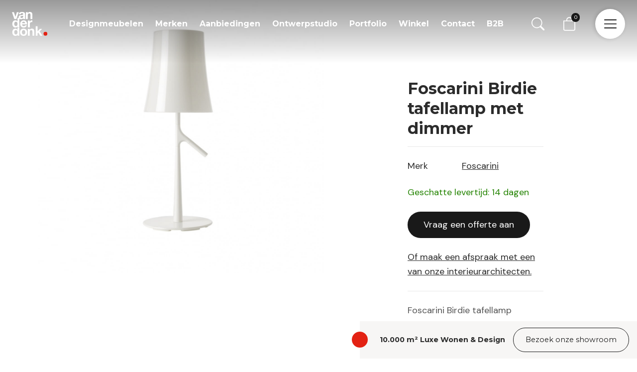

--- FILE ---
content_type: text/html; charset=UTF-8
request_url: https://www.designmeubels.nl/product/foscarini-birdie-tafellamp/
body_size: 32021
content:
<!-- woocommerce.php -->

<!DOCTYPE html>
<!--[if IE 7]>
<html class="ie ie7" lang="nl-NL">
<![endif]-->
<!--[if IE 8]>
<html class="ie ie8" lang="nl-NL">
<![endif]-->
<!--[if !(IE 7) | !(IE 8) ]><!-->
<html lang="nl-NL">
<!--<![endif]-->
<head>
    <meta charset="UTF-8">
    <meta name="viewport" content="width=device-width, initial-scale=1, maximum-scale=1, user-scalable=no">
	<title>Foscarini Birdie tafellamp | Van der Donk interieur</title>
    <meta name='robots' content='index, follow, max-image-preview:large, max-snippet:-1, max-video-preview:-1' />
	<style>img:is([sizes="auto" i], [sizes^="auto," i]) { contain-intrinsic-size: 3000px 1500px }</style>
	
<!-- Google Tag Manager for WordPress by gtm4wp.com -->
<script data-cfasync="false" data-pagespeed-no-defer>
	var gtm4wp_datalayer_name = "dataLayer";
	var dataLayer = dataLayer || [];
	const gtm4wp_use_sku_instead = 1;
	const gtm4wp_currency = 'EUR';
	const gtm4wp_product_per_impression = 0;
	const gtm4wp_clear_ecommerce = false;
	const gtm4wp_datalayer_max_timeout = 2000;
</script>
<!-- End Google Tag Manager for WordPress by gtm4wp.com -->
	<!-- This site is optimized with the Yoast SEO plugin v26.6 - https://yoast.com/wordpress/plugins/seo/ -->
	<meta name="description" content="Bestel de Foscarini Birdie tafellamp nu gemakkelijk online bij Van der Donk interieur. Wij leveren snel en bieden goede garantie." />
	<link rel="canonical" href="https://www.designmeubels.nl/product/foscarini-birdie-tafellamp/" />
	<meta property="og:locale" content="nl_NL" />
	<meta property="og:type" content="article" />
	<meta property="og:title" content="Foscarini Birdie tafellamp | Van der Donk interieur" />
	<meta property="og:description" content="Bestel de Foscarini Birdie tafellamp nu gemakkelijk online bij Van der Donk interieur. Wij leveren snel en bieden goede garantie." />
	<meta property="og:url" content="https://www.designmeubels.nl/product/foscarini-birdie-tafellamp/" />
	<meta property="og:site_name" content="Van der Donk interieur" />
	<meta property="article:publisher" content="https://www.facebook.com/vanderdonkinterieur" />
	<meta property="article:modified_time" content="2021-12-02T10:28:28+00:00" />
	<meta property="og:image" content="https://www.designmeubels.nl/wp-content/uploads/2022/09/foscarini_birdie_piccola_tafellamp_wit.jpg" />
	<meta property="og:image:width" content="1262" />
	<meta property="og:image:height" content="1298" />
	<meta property="og:image:type" content="image/jpeg" />
	<meta name="twitter:card" content="summary_large_image" />
	<script type="application/ld+json" class="yoast-schema-graph">{"@context":"https://schema.org","@graph":[{"@type":"WebPage","@id":"https://www.designmeubels.nl/product/foscarini-birdie-tafellamp/","url":"https://www.designmeubels.nl/product/foscarini-birdie-tafellamp/","name":"Foscarini Birdie tafellamp | Van der Donk interieur","isPartOf":{"@id":"https://www.designmeubels.nl/#website"},"primaryImageOfPage":{"@id":"https://www.designmeubels.nl/product/foscarini-birdie-tafellamp/#primaryimage"},"image":{"@id":"https://www.designmeubels.nl/product/foscarini-birdie-tafellamp/#primaryimage"},"thumbnailUrl":"https://www.designmeubels.nl/wp-content/uploads/2022/09/foscarini_birdie_piccola_tafellamp_wit.jpg","datePublished":"2015-09-25T08:54:11+00:00","dateModified":"2021-12-02T10:28:28+00:00","description":"Bestel de Foscarini Birdie tafellamp nu gemakkelijk online bij Van der Donk interieur. Wij leveren snel en bieden goede garantie.","breadcrumb":{"@id":"https://www.designmeubels.nl/product/foscarini-birdie-tafellamp/#breadcrumb"},"inLanguage":"nl-NL","potentialAction":[{"@type":"ReadAction","target":["https://www.designmeubels.nl/product/foscarini-birdie-tafellamp/"]}]},{"@type":"ImageObject","inLanguage":"nl-NL","@id":"https://www.designmeubels.nl/product/foscarini-birdie-tafellamp/#primaryimage","url":"https://www.designmeubels.nl/wp-content/uploads/2022/09/foscarini_birdie_piccola_tafellamp_wit.jpg","contentUrl":"https://www.designmeubels.nl/wp-content/uploads/2022/09/foscarini_birdie_piccola_tafellamp_wit.jpg","width":1262,"height":1298,"caption":"Foscarini Birdie tafellamp wit"},{"@type":"BreadcrumbList","@id":"https://www.designmeubels.nl/product/foscarini-birdie-tafellamp/#breadcrumb","itemListElement":[{"@type":"ListItem","position":1,"name":"Home","item":"https://www.designmeubels.nl/"},{"@type":"ListItem","position":2,"name":"Shop","item":"https://www.designmeubels.nl/shop/"},{"@type":"ListItem","position":3,"name":"Foscarini Birdie tafellamp met dimmer"}]},{"@type":"WebSite","@id":"https://www.designmeubels.nl/#website","url":"https://www.designmeubels.nl/","name":"Van der Donk Interieur","description":"Designmeubels.nl","publisher":{"@id":"https://www.designmeubels.nl/#organization"},"alternateName":"designmeubels.nl","potentialAction":[{"@type":"SearchAction","target":{"@type":"EntryPoint","urlTemplate":"https://www.designmeubels.nl/?s={search_term_string}"},"query-input":{"@type":"PropertyValueSpecification","valueRequired":true,"valueName":"search_term_string"}}],"inLanguage":"nl-NL"},{"@type":"Organization","@id":"https://www.designmeubels.nl/#organization","name":"Van der Donk Interieur","alternateName":"designmeubels.nl","url":"https://www.designmeubels.nl/","logo":{"@type":"ImageObject","inLanguage":"nl-NL","@id":"https://www.designmeubels.nl/#/schema/logo/image/","url":"https://www.designmeubels.nl/wp-content/uploads/2022/09/vanderdonk.svg","contentUrl":"https://www.designmeubels.nl/wp-content/uploads/2022/09/vanderdonk.svg","width":298,"height":202,"caption":"Van der Donk Interieur"},"image":{"@id":"https://www.designmeubels.nl/#/schema/logo/image/"},"sameAs":["https://www.facebook.com/vanderdonkinterieur","https://nl.linkedin.com/company/van-der-donk-interieur","https://www.instagram.com/vanderdonkinterieur/","https://www.youtube.com/@Donkinterieur","https://nl.pinterest.com/vanderdonk/"]}]}</script>
	<!-- / Yoast SEO plugin. -->


<script type='application/javascript'  id='pys-version-script'>console.log('PixelYourSite Free version 11.1.5');</script>
<link rel='dns-prefetch' href='//cdn.jsdelivr.net' />
<link rel='dns-prefetch' href='//use.fontawesome.com' />
<link rel='stylesheet' id='wp-block-library-css' href='https://www.designmeubels.nl/wp-includes/css/dist/block-library/style.min.css?ver=6.8.3' type='text/css' media='all' />
<link rel='stylesheet' id='wp-block-library-theme-css' href='https://www.designmeubels.nl/wp-includes/css/dist/block-library/theme.min.css?ver=6.8.3' type='text/css' media='all' />
<style id='juist-blocks-spacer-style-inline-css' type='text/css'>
/*!*****************************************************************************************************************************************************************************************************************************************************!*\
  !*** css ./node_modules/css-loader/dist/cjs.js??ruleSet[1].rules[3].use[1]!./node_modules/postcss-loader/dist/cjs.js??ruleSet[1].rules[3].use[2]!./node_modules/sass-loader/dist/cjs.js??ruleSet[1].rules[3].use[3]!./blocks/spacer/src/style.scss ***!
  \*****************************************************************************************************************************************************************************************************************************************************/
/**
 * The following styles get applied both on the front of your site
 * and in the editor.
 *
 * Replace them with your own styles or remove the file completely.
 */

/*# sourceMappingURL=style-index.css.map*/
</style>
<style id='juist-blocks-container-style-inline-css' type='text/css'>
/*!********************************************************************************************************************************************************************************************************************************************************!*\
  !*** css ./node_modules/css-loader/dist/cjs.js??ruleSet[1].rules[3].use[1]!./node_modules/postcss-loader/dist/cjs.js??ruleSet[1].rules[3].use[2]!./node_modules/sass-loader/dist/cjs.js??ruleSet[1].rules[3].use[3]!./blocks/container/src/style.scss ***!
  \********************************************************************************************************************************************************************************************************************************************************/
/**
* The following styles get applied both on the front of your site
* and in the editor.
*
* Replace them with your own styles or remove the file completely.
*/
.editor-styles-wrapper .is-root-container .container,
.editor-styles-wrapper .is-root-container .container-fluid,
.editor-styles-wrapper .is-root-container .container-md,
.editor-styles-wrapper .is-root-container .container-lg,
.editor-styles-wrapper .is-root-container .container-xl {
  box-sizing: border-box;
}

/*# sourceMappingURL=style-index.css.map*/
</style>
<style id='juist-blocks-row-style-inline-css' type='text/css'>
/*!**************************************************************************************************************************************************************************************************************************************************!*\
  !*** css ./node_modules/css-loader/dist/cjs.js??ruleSet[1].rules[3].use[1]!./node_modules/postcss-loader/dist/cjs.js??ruleSet[1].rules[3].use[2]!./node_modules/sass-loader/dist/cjs.js??ruleSet[1].rules[3].use[3]!./blocks/row/src/style.scss ***!
  \**************************************************************************************************************************************************************************************************************************************************/
.juist-blocks-inspector-controls .components-notice {
  margin-left: 0;
  margin-right: 0;
}

.wp-block-columns.row {
  flex-wrap: wrap !important;
  margin-right: calc(var(--bs-gutter-x) * -0.5);
  margin-left: calc(var(--bs-gutter-x) * -0.5);
  max-width: 99999px !important;
  gap: inherit !important;
}

/*# sourceMappingURL=style-index.css.map*/
</style>
<style id='juist-blocks-col-style-inline-css' type='text/css'>
/*!**************************************************************************************************************************************************************************************************************************************************!*\
  !*** css ./node_modules/css-loader/dist/cjs.js??ruleSet[1].rules[3].use[1]!./node_modules/postcss-loader/dist/cjs.js??ruleSet[1].rules[3].use[2]!./node_modules/sass-loader/dist/cjs.js??ruleSet[1].rules[3].use[3]!./blocks/col/src/style.scss ***!
  \**************************************************************************************************************************************************************************************************************************************************/
.wp-block-columns > .col {
  display: flex;
  box-sizing: border-box;
}

/*# sourceMappingURL=style-index.css.map*/
</style>
<style id='safe-svg-svg-icon-style-inline-css' type='text/css'>
.safe-svg-cover{text-align:center}.safe-svg-cover .safe-svg-inside{display:inline-block;max-width:100%}.safe-svg-cover svg{fill:currentColor;height:100%;max-height:100%;max-width:100%;width:100%}

</style>
<link rel='stylesheet' id='van-der-donk-blocks-slider-product-categories-style-css' href='https://www.designmeubels.nl/wp-content/plugins/van-der-donk-blocks/blocks/slider-product-categories/build/style-index.css?ver=0.1.0' type='text/css' media='all' />
<style id='van-der-donk-blocks-slide-product-category-style-inline-css' type='text/css'>
/*!************************************************************************************************************************************************************************************************************************************************************************************************!*\
  !*** css ./node_modules/css-loader/dist/cjs.js??ruleSet[1].rules[3].use[1]!./node_modules/postcss-loader/dist/cjs.js??ruleSet[1].rules[3].use[2]!./node_modules/sass-loader/dist/cjs.js??ruleSet[1].rules[3].use[3]!./blocks/slider-product-categories/blocks/product-category/src/style.scss ***!
  \************************************************************************************************************************************************************************************************************************************************************************************************/
/**
 * The following styles get applied both on the front of your site
 * and in the editor.
 *
 * Replace them with your own styles or remove the file completely.
 */
.wp-block-van-der-donk-blocks-slide-product-category {
  display: block;
  border-bottom: 1px solid #F7F6F5;
  margin-right: 1.5rem;
  width: 85%;
}
@media only screen and (min-width: 768px) {
  .wp-block-van-der-donk-blocks-slide-product-category {
    width: 45%;
    margin-right: 1.875rem;
  }
}
@media only screen and (min-width: 992px) {
  .wp-block-van-der-donk-blocks-slide-product-category {
    width: calc(33% - 1rem);
  }
}
.wp-block-van-der-donk-blocks-slide-product-category .overlay {
  position: relative;
  content: "";
  display: block;
  width: 100%;
  padding-bottom: 140%;
  background: rgba(0, 0, 0, 0.4);
  z-index: 1;
  transition: 0.2s all;
}
.wp-block-van-der-donk-blocks-slide-product-category h4 {
  position: absolute;
  bottom: 11%;
  width: 100%;
  color: white;
  text-align: center;
  z-index: 2;
  margin-bottom: 0;
  padding-left: 1.5rem;
  padding-right: 1.5rem;
  font-size: 1.25rem !important;
}
.wp-block-van-der-donk-blocks-slide-product-category img {
  position: absolute;
  width: 100%;
  height: 100%;
  top: 0;
  -o-object-fit: cover;
     object-fit: cover;
}
.wp-block-van-der-donk-blocks-slide-product-category:hover .overlay {
  opacity: 0;
}

/*# sourceMappingURL=style-index.css.map*/
</style>
<style id='van-der-donk-blocks-product-categories-style-inline-css' type='text/css'>
/*!*****************************************************************************************************************************************************************************************************************************************************************!*\
  !*** css ./node_modules/css-loader/dist/cjs.js??ruleSet[1].rules[3].use[1]!./node_modules/postcss-loader/dist/cjs.js??ruleSet[1].rules[3].use[2]!./node_modules/sass-loader/dist/cjs.js??ruleSet[1].rules[3].use[3]!./blocks/product-categories/src/style.scss ***!
  \*****************************************************************************************************************************************************************************************************************************************************************/
/**
 * The following styles get applied both on the front of your site
 * and in the editor.
 *
 * Replace them with your own styles or remove the file completely.
 */
.wp-block-van-der-donk-blocks-product-categories {
  display: flex;
  flex-wrap: wrap;
}

/*# sourceMappingURL=style-index.css.map*/
</style>
<link rel='stylesheet' id='van-der-donk-blocks-product-category-style-css' href='https://www.designmeubels.nl/wp-content/plugins/van-der-donk-blocks/blocks/product-categories/blocks/product-category/build/style-index.css?ver=0.1.0' type='text/css' media='all' />
<link rel='stylesheet' id='van-der-donk-blocks-slider-brands-style-css' href='https://www.designmeubels.nl/wp-content/plugins/van-der-donk-blocks/blocks/slider-brands/build/style-index.css?ver=0.1.0' type='text/css' media='all' />
<style id='van-der-donk-blocks-slide-brand-style-inline-css' type='text/css'>
/*!*************************************************************************************************************************************************************************************************************************************************************************!*\
  !*** css ./node_modules/css-loader/dist/cjs.js??ruleSet[1].rules[3].use[1]!./node_modules/postcss-loader/dist/cjs.js??ruleSet[1].rules[3].use[2]!./node_modules/sass-loader/dist/cjs.js??ruleSet[1].rules[3].use[3]!./blocks/slider-brands/blocks/brand/src/style.scss ***!
  \*************************************************************************************************************************************************************************************************************************************************************************/
/**
 * The following styles get applied both on the front of your site
 * and in the editor.
 *
 * Replace them with your own styles or remove the file completely.
 */
.wp-block-van-der-donk-blocks-slide-brand {
  position: relative;
  display: flex;
  align-items: center;
  justify-content: center;
  width: 35%;
  margin-right: 2.25rem;
}
@media only screen and (min-width: 768px) {
  .wp-block-van-der-donk-blocks-slide-brand {
    width: 25%;
  }
}
@media only screen and (min-width: 992px) {
  .wp-block-van-der-donk-blocks-slide-brand {
    width: 21%;
  }
}
@media only screen and (min-width: 1200px) {
  .wp-block-van-der-donk-blocks-slide-brand {
    width: calc(16.67% - 1.56rem);
  }
}
.wp-block-van-der-donk-blocks-slide-brand .inner {
  position: relative;
  width: 8.5rem;
  height: 4.2rem;
}
.wp-block-van-der-donk-blocks-slide-brand img {
  position: absolute;
  width: 100%;
  height: 100%;
  top: 0;
  -o-object-fit: contain;
     object-fit: contain;
}

/*# sourceMappingURL=style-index.css.map*/
</style>
<link rel='stylesheet' id='van-der-donk-blocks-slider-portfolio-style-css' href='https://www.designmeubels.nl/wp-content/plugins/van-der-donk-blocks/blocks/slider-portfolio/build/style-index.css?ver=0.1.0' type='text/css' media='all' />
<link rel='stylesheet' id='van-der-donk-blocks-slider-portfolio-products-style-css' href='https://www.designmeubels.nl/wp-content/plugins/van-der-donk-blocks/blocks/slider-portfolio-products/build/style-index.css?ver=0.1.0' type='text/css' media='all' />
<link rel='stylesheet' id='van-der-donk-blocks-slide-portfolio-item-style-css' href='https://www.designmeubels.nl/wp-content/plugins/van-der-donk-blocks/blocks/slider-portfolio/blocks/portfolio-item/build/style-index.css?ver=0.1.0' type='text/css' media='all' />
<style id='van-der-donk-blocks-lookbook-style-inline-css' type='text/css'>
/*!*******************************************************************************************************************************************************************************************************************************************************!*\
  !*** css ./node_modules/css-loader/dist/cjs.js??ruleSet[1].rules[3].use[1]!./node_modules/postcss-loader/dist/cjs.js??ruleSet[1].rules[3].use[2]!./node_modules/sass-loader/dist/cjs.js??ruleSet[1].rules[3].use[3]!./blocks/lookbook/src/style.scss ***!
  \*******************************************************************************************************************************************************************************************************************************************************/
/**
 * The following styles get applied both on the front of your site
 * and in the editor.
 *
 * Replace them with your own styles or remove the file completely.
 */
.wp-block-van-der-donk-blocks-lookbook {
  position: relative;
  width: 100vw;
  height: auto;
}
@media only screen and (max-width: 768px) {
  .wp-block-van-der-donk-blocks-lookbook {
    height: auto;
  }
}
.wp-block-van-der-donk-blocks-lookbook img {
  width: 100%;
  height: 100%;
  -o-object-fit: cover;
     object-fit: cover;
}

/*# sourceMappingURL=style-index.css.map*/
</style>
<link rel='stylesheet' id='van-der-donk-blocks-lookbook-bullet-style-css' href='https://www.designmeubels.nl/wp-content/plugins/van-der-donk-blocks/blocks/lookbook/blocks/bullet/build/style-index.css?ver=0.1.0' type='text/css' media='all' />
<link rel='stylesheet' id='van-der-donk-blocks-slider-lookbook-style-css' href='https://www.designmeubels.nl/wp-content/plugins/van-der-donk-blocks/blocks/slider-lookbook/build/style-index.css?ver=0.1.0' type='text/css' media='all' />
<style id='van-der-donk-blocks-slide-lookbook-style-inline-css' type='text/css'>
/*!******************************************************************************************************************************************************************************************************************************************************************************!*\
  !*** css ./node_modules/css-loader/dist/cjs.js??ruleSet[1].rules[3].use[1]!./node_modules/postcss-loader/dist/cjs.js??ruleSet[1].rules[3].use[2]!./node_modules/sass-loader/dist/cjs.js??ruleSet[1].rules[3].use[3]!./blocks/slider-lookbook/blocks/lookbook/src/style.scss ***!
  \******************************************************************************************************************************************************************************************************************************************************************************/
@charset "UTF-8";
/**
 * The following styles get applied both on the front of your site
 * and in the editor.
 *
 * Replace them with your own styles or remove the file completely.
 */
.wp-block-van-der-donk-blocks-slide-lookbook {
  width: 100%;
}
.wp-block-van-der-donk-blocks-slide-lookbook .bullet {
  width: 2rem;
  height: 2rem;
  border-radius: 100%;
  background-image: url("data:image/svg+xml,%3Csvg xmlns=%27http://www.w3.org/2000/svg%27 xmlns:xlink=%27http://www.w3.org/1999/xlink%27 width=%2750%27 height=%2751%27 viewBox=%270 0 50 51%27%3E%3Cdefs%3E%3Cfilter id=%27Ellipse_49%27 x=%270%27 y=%270%27 width=%2750%27 height=%2751%27 filterUnits=%27userSpaceOnUse%27%3E%3CfeOffset input=%27SourceAlpha%27/%3E%3CfeGaussianBlur stdDeviation=%275%27 result=%27blur%27/%3E%3CfeFlood flood-opacity=%270.161%27/%3E%3CfeComposite operator=%27in%27 in2=%27blur%27/%3E%3CfeComposite in=%27SourceGraphic%27/%3E%3C/filter%3E%3C/defs%3E%3Cg id=%27Component_54_5%27 data-name=%27Component 54 %E2%80%93 5%27 transform=%27translate%289 9%29%27%3E%3Cellipse id=%27Ellipse_91%27 data-name=%27Ellipse 91%27 cx=%2716%27 cy=%2716.5%27 rx=%2716%27 ry=%2716.5%27 fill=%27%23e32213%27 opacity=%270.445%27/%3E%3Cg transform=%27matrix%281, 0, 0, 1, -9, -9%29%27 filter=%27url%28%23Ellipse_49%29%27%3E%3Cellipse id=%27Ellipse_49-2%27 data-name=%27Ellipse 49%27 cx=%2710%27 cy=%2710.5%27 rx=%2710%27 ry=%2710.5%27 transform=%27translate%2815 15%29%27 fill=%27%23e32213%27/%3E%3C/g%3E%3C/g%3E%3C/svg%3E%0A");
  background-position: center;
  margin: -1rem 0 0 -1rem;
}
.wp-block-van-der-donk-blocks-slide-lookbook .inner {
  height: 100%;
  width: 100%;
}

/*# sourceMappingURL=style-index.css.map*/
</style>
<style id='van-der-donk-blocks-opening-hours-style-inline-css' type='text/css'>
/*!************************************************************************************************************************************************************************************************************************************************************!*\
  !*** css ./node_modules/css-loader/dist/cjs.js??ruleSet[1].rules[3].use[1]!./node_modules/postcss-loader/dist/cjs.js??ruleSet[1].rules[3].use[2]!./node_modules/sass-loader/dist/cjs.js??ruleSet[1].rules[3].use[3]!./blocks/opening-hours/src/style.scss ***!
  \************************************************************************************************************************************************************************************************************************************************************/
/**
 * The following styles get applied both on the front of your site
 * and in the editor.
 *
 * Replace them with your own styles or remove the file completely.
 */
.wp-block-van-der-donk-blocks-opening-hours .exception {
  line-height: 1.5;
  margin-top: 0.5rem;
}
.wp-block-van-der-donk-blocks-opening-hours > div {
  display: flex;
}
.wp-block-van-der-donk-blocks-opening-hours > div > span {
  display: block;
  flex: 1;
}

/*# sourceMappingURL=style-index.css.map*/
</style>
<style id='van-der-donk-blocks-contact-data-style-inline-css' type='text/css'>
/*!***********************************************************************************************************************************************************************************************************************************************************!*\
  !*** css ./node_modules/css-loader/dist/cjs.js??ruleSet[1].rules[3].use[1]!./node_modules/postcss-loader/dist/cjs.js??ruleSet[1].rules[3].use[2]!./node_modules/sass-loader/dist/cjs.js??ruleSet[1].rules[3].use[3]!./blocks/contact-data/src/style.scss ***!
  \***********************************************************************************************************************************************************************************************************************************************************/
/**
 * The following styles get applied both on the front of your site
 * and in the editor.
 *
 * Replace them with your own styles or remove the file completely.
 */
.wp-block-van-der-donk-blocks-opening-hours .exception {
  line-height: 1.5;
  margin-top: 0.5rem;
}
.wp-block-van-der-donk-blocks-opening-hours > div {
  display: flex;
}
.wp-block-van-der-donk-blocks-opening-hours > div > span {
  display: block;
  flex: 1;
}

/*# sourceMappingURL=style-index.css.map*/
</style>
<style id='van-der-donk-blocks-contact-social-style-inline-css' type='text/css'>
/*!*************************************************************************************************************************************************************************************************************************************************************************!*\
  !*** css ./node_modules/css-loader/dist/cjs.js??ruleSet[1].rules[3].use[1]!./node_modules/postcss-loader/dist/cjs.js??ruleSet[1].rules[3].use[2]!./node_modules/sass-loader/dist/cjs.js??ruleSet[1].rules[3].use[3]!./blocks/contact-data/blocks/social/src/style.scss ***!
  \*************************************************************************************************************************************************************************************************************************************************************************/
@import url(https://stackpath.bootstrapcdn.com/font-awesome/4.7.0/css/font-awesome.min.css);
/*!*****************************************************************************************************************************************************************************************************************************************************************************!*\
  !*** css ./node_modules/css-loader/dist/cjs.js??ruleSet[1].rules[3].use[1]!./node_modules/postcss-loader/dist/cjs.js??ruleSet[1].rules[3].use[2]!./node_modules/sass-loader/dist/cjs.js??ruleSet[1].rules[3].use[3]!./blocks/contact-data/blocks/social/src/style.scss (1) ***!
  \*****************************************************************************************************************************************************************************************************************************************************************************/
/**
 * The following styles get applied both on the front of your site
 * and in the editor.
 *
 * Replace them with your own styles or remove the file completely.
 */
.wp-block-van-der-donk-blocks-contact-social {
  display: flex;
}
.wp-block-van-der-donk-blocks-contact-social a {
  margin-right: 1.5rem;
  color: white;
  font-size: 2rem;
}
.wp-block-van-der-donk-blocks-contact-social a i {
  color: white;
}
.wp-block-van-der-donk-blocks-contact-social a:last-child {
  margin-right: 0;
}

/*# sourceMappingURL=style-index.css.map*/
</style>
<link rel='stylesheet' id='van-der-donk-blocks-slider-images-style-css' href='https://www.designmeubels.nl/wp-content/plugins/van-der-donk-blocks/blocks/slider-images/build/style-index.css?ver=0.1.0' type='text/css' media='all' />
<link rel='stylesheet' id='van-der-donk-blocks-slider-images-v2-style-css' href='https://www.designmeubels.nl/wp-content/plugins/van-der-donk-blocks/blocks/slider-images-v2/build/style-index.css?ver=0.1.0' type='text/css' media='all' />
<link rel='stylesheet' id='van-der-donk-blocks-slider-header-style-css' href='https://www.designmeubels.nl/wp-content/plugins/van-der-donk-blocks/blocks/slider-header/build/style-index.css?ver=0.1.0' type='text/css' media='all' />
<link rel='stylesheet' id='van-der-donk-blocks-brands-style-css' href='https://www.designmeubels.nl/wp-content/plugins/van-der-donk-blocks/blocks/brands/build/style-index.css?ver=0.1.0' type='text/css' media='all' />
<style id='van-der-donk-blocks-team-members-style-inline-css' type='text/css'>
/*!***********************************************************************************************************************************************************************************************************************************************************!*\
  !*** css ./node_modules/css-loader/dist/cjs.js??ruleSet[1].rules[3].use[1]!./node_modules/postcss-loader/dist/cjs.js??ruleSet[1].rules[3].use[2]!./node_modules/sass-loader/dist/cjs.js??ruleSet[1].rules[3].use[3]!./blocks/team-members/src/style.scss ***!
  \***********************************************************************************************************************************************************************************************************************************************************/
/**
 * The following styles get applied both on the front of your site
 * and in the editor.
 *
 * Replace them with your own styles or remove the file completely.
 */
.wp-block-van-der-donk-blocks-team-members {
  display: flex;
  flex-wrap: wrap;
  --wp--style--unstable-gallery-gap: 1.5rem;
  gap: 1.5rem;
}
.wp-block-van-der-donk-blocks-team-members .vacancy-btn {
  background: #F7F6F5;
}
.wp-block-van-der-donk-blocks-team-members .vacancy-btn:before {
  background: none;
  z-index: 0;
}
.wp-block-van-der-donk-blocks-team-members .vacancy-btn > div {
  position: absolute;
  bottom: 0;
  padding: 1.25rem 1.5rem;
}
.wp-block-van-der-donk-blocks-team-members .vacancy-btn .title {
  font-size: 1.5rem;
  font-family: "Montserrat", sans-serif;
  font-weight: 700;
  color: #1D1D1D;
  line-height: 1.5;
  margin-bottom: 1rem;
}
.wp-block-van-der-donk-blocks-team-members .vacancy-btn a {
  color: #1D1D1D;
}

/*# sourceMappingURL=style-index.css.map*/
</style>
<link rel='stylesheet' id='van-der-donk-blocks-team-member-style-css' href='https://www.designmeubels.nl/wp-content/plugins/van-der-donk-blocks/blocks/team-members/blocks/team-member/build/style-index.css?ver=0.1.0' type='text/css' media='all' />
<link rel='stylesheet' id='van-der-donk-blocks-vacancy-btn-style-css' href='https://www.designmeubels.nl/wp-content/plugins/van-der-donk-blocks/blocks/team-members/blocks/vacancy-btn/build/style-index.css?ver=0.1.0' type='text/css' media='all' />
<style id='global-styles-inline-css' type='text/css'>
:root{--wp--preset--aspect-ratio--square: 1;--wp--preset--aspect-ratio--4-3: 4/3;--wp--preset--aspect-ratio--3-4: 3/4;--wp--preset--aspect-ratio--3-2: 3/2;--wp--preset--aspect-ratio--2-3: 2/3;--wp--preset--aspect-ratio--16-9: 16/9;--wp--preset--aspect-ratio--9-16: 9/16;--wp--preset--color--black: #000000;--wp--preset--color--cyan-bluish-gray: #abb8c3;--wp--preset--color--white: #ffffff;--wp--preset--color--pale-pink: #f78da7;--wp--preset--color--vivid-red: #cf2e2e;--wp--preset--color--luminous-vivid-orange: #ff6900;--wp--preset--color--luminous-vivid-amber: #fcb900;--wp--preset--color--light-green-cyan: #7bdcb5;--wp--preset--color--vivid-green-cyan: #00d084;--wp--preset--color--pale-cyan-blue: #8ed1fc;--wp--preset--color--vivid-cyan-blue: #0693e3;--wp--preset--color--vivid-purple: #9b51e0;--wp--preset--color--body-color: #2C2C2C;--wp--preset--color--primary: #E32213;--wp--preset--color--dark: #191919;--wp--preset--color--dark-secondary: #242424;--wp--preset--color--dark-tertiary: #0F0F0F;--wp--preset--color--light: #F7F6F5;--wp--preset--color--header-text: #F4F4F4;--wp--preset--color--line-color-dark-bg: #717170;--wp--preset--gradient--vivid-cyan-blue-to-vivid-purple: linear-gradient(135deg,rgba(6,147,227,1) 0%,rgb(155,81,224) 100%);--wp--preset--gradient--light-green-cyan-to-vivid-green-cyan: linear-gradient(135deg,rgb(122,220,180) 0%,rgb(0,208,130) 100%);--wp--preset--gradient--luminous-vivid-amber-to-luminous-vivid-orange: linear-gradient(135deg,rgba(252,185,0,1) 0%,rgba(255,105,0,1) 100%);--wp--preset--gradient--luminous-vivid-orange-to-vivid-red: linear-gradient(135deg,rgba(255,105,0,1) 0%,rgb(207,46,46) 100%);--wp--preset--gradient--very-light-gray-to-cyan-bluish-gray: linear-gradient(135deg,rgb(238,238,238) 0%,rgb(169,184,195) 100%);--wp--preset--gradient--cool-to-warm-spectrum: linear-gradient(135deg,rgb(74,234,220) 0%,rgb(151,120,209) 20%,rgb(207,42,186) 40%,rgb(238,44,130) 60%,rgb(251,105,98) 80%,rgb(254,248,76) 100%);--wp--preset--gradient--blush-light-purple: linear-gradient(135deg,rgb(255,206,236) 0%,rgb(152,150,240) 100%);--wp--preset--gradient--blush-bordeaux: linear-gradient(135deg,rgb(254,205,165) 0%,rgb(254,45,45) 50%,rgb(107,0,62) 100%);--wp--preset--gradient--luminous-dusk: linear-gradient(135deg,rgb(255,203,112) 0%,rgb(199,81,192) 50%,rgb(65,88,208) 100%);--wp--preset--gradient--pale-ocean: linear-gradient(135deg,rgb(255,245,203) 0%,rgb(182,227,212) 50%,rgb(51,167,181) 100%);--wp--preset--gradient--electric-grass: linear-gradient(135deg,rgb(202,248,128) 0%,rgb(113,206,126) 100%);--wp--preset--gradient--midnight: linear-gradient(135deg,rgb(2,3,129) 0%,rgb(40,116,252) 100%);--wp--preset--gradient--light-to-tramsparant-no-transition: linear-gradient(0deg, rgba(255,255,255,0) 50%, rgba(247,246,245,1) 50%);--wp--preset--gradient--light-to-white-no-transition: linear-gradient(0deg, rgba(255,255,255,1) 50%, rgba(247,246,245,1) 50%);--wp--preset--gradient--black-to-dark-no-transition: linear-gradient(0deg, rgba(25,25,25,1) 50%, rgba(15,15,15,1) 50%);--wp--preset--gradient--dark-to-transparant-50: linear-gradient(0deg, rgba(255,255,255,0) 50%, rgba(0,0,0,1) 100%);--wp--preset--font-size--small: .875rem;--wp--preset--font-size--medium: 20px;--wp--preset--font-size--large: 1.125rem;--wp--preset--font-size--x-large: 42px;--wp--preset--font-size--regular: 1rem;--wp--preset--spacing--20: 0.44rem;--wp--preset--spacing--30: 0.67rem;--wp--preset--spacing--40: 1rem;--wp--preset--spacing--50: 1.5rem;--wp--preset--spacing--60: 2.25rem;--wp--preset--spacing--70: 3.38rem;--wp--preset--spacing--80: 5.06rem;--wp--preset--shadow--natural: 6px 6px 9px rgba(0, 0, 0, 0.2);--wp--preset--shadow--deep: 12px 12px 50px rgba(0, 0, 0, 0.4);--wp--preset--shadow--sharp: 6px 6px 0px rgba(0, 0, 0, 0.2);--wp--preset--shadow--outlined: 6px 6px 0px -3px rgba(255, 255, 255, 1), 6px 6px rgba(0, 0, 0, 1);--wp--preset--shadow--crisp: 6px 6px 0px rgba(0, 0, 0, 1);--wp--custom--spacing--small: max(1.5rem, 1.5rem);--wp--custom--spacing--medium: clamp(2rem, 8vw, calc(4 * var(--wp--style--block-gap)));--wp--custom--spacing--large: clamp(4rem, 10vw, 8rem);--wp--custom--spacing--outer: var(--wp--custom--spacing--small, 1.5rem);}:root { --wp--style--global--content-size: ;--wp--style--global--wide-size: ; }:where(body) { margin: 0; }.wp-site-blocks > .alignleft { float: left; margin-right: 2em; }.wp-site-blocks > .alignright { float: right; margin-left: 2em; }.wp-site-blocks > .aligncenter { justify-content: center; margin-left: auto; margin-right: auto; }:where(.is-layout-flex){gap: 0.5em;}:where(.is-layout-grid){gap: 0.5em;}.is-layout-flow > .alignleft{float: left;margin-inline-start: 0;margin-inline-end: 2em;}.is-layout-flow > .alignright{float: right;margin-inline-start: 2em;margin-inline-end: 0;}.is-layout-flow > .aligncenter{margin-left: auto !important;margin-right: auto !important;}.is-layout-constrained > .alignleft{float: left;margin-inline-start: 0;margin-inline-end: 2em;}.is-layout-constrained > .alignright{float: right;margin-inline-start: 2em;margin-inline-end: 0;}.is-layout-constrained > .aligncenter{margin-left: auto !important;margin-right: auto !important;}.is-layout-constrained > :where(:not(.alignleft):not(.alignright):not(.alignfull)){max-width: var(--wp--style--global--content-size);margin-left: auto !important;margin-right: auto !important;}.is-layout-constrained > .alignwide{max-width: var(--wp--style--global--wide-size);}body .is-layout-flex{display: flex;}.is-layout-flex{flex-wrap: wrap;align-items: center;}.is-layout-flex > :is(*, div){margin: 0;}body .is-layout-grid{display: grid;}.is-layout-grid > :is(*, div){margin: 0;}body{padding-top: 0px;padding-right: 0px;padding-bottom: 0px;padding-left: 0px;}a:where(:not(.wp-element-button)){text-decoration: underline;}:root :where(.wp-element-button, .wp-block-button__link){background-color: #32373c;border-width: 0;color: #fff;font-family: inherit;font-size: inherit;line-height: inherit;padding: calc(0.667em + 2px) calc(1.333em + 2px);text-decoration: none;}.has-black-color{color: var(--wp--preset--color--black) !important;}.has-cyan-bluish-gray-color{color: var(--wp--preset--color--cyan-bluish-gray) !important;}.has-white-color{color: var(--wp--preset--color--white) !important;}.has-pale-pink-color{color: var(--wp--preset--color--pale-pink) !important;}.has-vivid-red-color{color: var(--wp--preset--color--vivid-red) !important;}.has-luminous-vivid-orange-color{color: var(--wp--preset--color--luminous-vivid-orange) !important;}.has-luminous-vivid-amber-color{color: var(--wp--preset--color--luminous-vivid-amber) !important;}.has-light-green-cyan-color{color: var(--wp--preset--color--light-green-cyan) !important;}.has-vivid-green-cyan-color{color: var(--wp--preset--color--vivid-green-cyan) !important;}.has-pale-cyan-blue-color{color: var(--wp--preset--color--pale-cyan-blue) !important;}.has-vivid-cyan-blue-color{color: var(--wp--preset--color--vivid-cyan-blue) !important;}.has-vivid-purple-color{color: var(--wp--preset--color--vivid-purple) !important;}.has-body-color-color{color: var(--wp--preset--color--body-color) !important;}.has-primary-color{color: var(--wp--preset--color--primary) !important;}.has-dark-color{color: var(--wp--preset--color--dark) !important;}.has-dark-secondary-color{color: var(--wp--preset--color--dark-secondary) !important;}.has-dark-tertiary-color{color: var(--wp--preset--color--dark-tertiary) !important;}.has-light-color{color: var(--wp--preset--color--light) !important;}.has-header-text-color{color: var(--wp--preset--color--header-text) !important;}.has-line-color-dark-bg-color{color: var(--wp--preset--color--line-color-dark-bg) !important;}.has-black-background-color{background-color: var(--wp--preset--color--black) !important;}.has-cyan-bluish-gray-background-color{background-color: var(--wp--preset--color--cyan-bluish-gray) !important;}.has-white-background-color{background-color: var(--wp--preset--color--white) !important;}.has-pale-pink-background-color{background-color: var(--wp--preset--color--pale-pink) !important;}.has-vivid-red-background-color{background-color: var(--wp--preset--color--vivid-red) !important;}.has-luminous-vivid-orange-background-color{background-color: var(--wp--preset--color--luminous-vivid-orange) !important;}.has-luminous-vivid-amber-background-color{background-color: var(--wp--preset--color--luminous-vivid-amber) !important;}.has-light-green-cyan-background-color{background-color: var(--wp--preset--color--light-green-cyan) !important;}.has-vivid-green-cyan-background-color{background-color: var(--wp--preset--color--vivid-green-cyan) !important;}.has-pale-cyan-blue-background-color{background-color: var(--wp--preset--color--pale-cyan-blue) !important;}.has-vivid-cyan-blue-background-color{background-color: var(--wp--preset--color--vivid-cyan-blue) !important;}.has-vivid-purple-background-color{background-color: var(--wp--preset--color--vivid-purple) !important;}.has-body-color-background-color{background-color: var(--wp--preset--color--body-color) !important;}.has-primary-background-color{background-color: var(--wp--preset--color--primary) !important;}.has-dark-background-color{background-color: var(--wp--preset--color--dark) !important;}.has-dark-secondary-background-color{background-color: var(--wp--preset--color--dark-secondary) !important;}.has-dark-tertiary-background-color{background-color: var(--wp--preset--color--dark-tertiary) !important;}.has-light-background-color{background-color: var(--wp--preset--color--light) !important;}.has-header-text-background-color{background-color: var(--wp--preset--color--header-text) !important;}.has-line-color-dark-bg-background-color{background-color: var(--wp--preset--color--line-color-dark-bg) !important;}.has-black-border-color{border-color: var(--wp--preset--color--black) !important;}.has-cyan-bluish-gray-border-color{border-color: var(--wp--preset--color--cyan-bluish-gray) !important;}.has-white-border-color{border-color: var(--wp--preset--color--white) !important;}.has-pale-pink-border-color{border-color: var(--wp--preset--color--pale-pink) !important;}.has-vivid-red-border-color{border-color: var(--wp--preset--color--vivid-red) !important;}.has-luminous-vivid-orange-border-color{border-color: var(--wp--preset--color--luminous-vivid-orange) !important;}.has-luminous-vivid-amber-border-color{border-color: var(--wp--preset--color--luminous-vivid-amber) !important;}.has-light-green-cyan-border-color{border-color: var(--wp--preset--color--light-green-cyan) !important;}.has-vivid-green-cyan-border-color{border-color: var(--wp--preset--color--vivid-green-cyan) !important;}.has-pale-cyan-blue-border-color{border-color: var(--wp--preset--color--pale-cyan-blue) !important;}.has-vivid-cyan-blue-border-color{border-color: var(--wp--preset--color--vivid-cyan-blue) !important;}.has-vivid-purple-border-color{border-color: var(--wp--preset--color--vivid-purple) !important;}.has-body-color-border-color{border-color: var(--wp--preset--color--body-color) !important;}.has-primary-border-color{border-color: var(--wp--preset--color--primary) !important;}.has-dark-border-color{border-color: var(--wp--preset--color--dark) !important;}.has-dark-secondary-border-color{border-color: var(--wp--preset--color--dark-secondary) !important;}.has-dark-tertiary-border-color{border-color: var(--wp--preset--color--dark-tertiary) !important;}.has-light-border-color{border-color: var(--wp--preset--color--light) !important;}.has-header-text-border-color{border-color: var(--wp--preset--color--header-text) !important;}.has-line-color-dark-bg-border-color{border-color: var(--wp--preset--color--line-color-dark-bg) !important;}.has-vivid-cyan-blue-to-vivid-purple-gradient-background{background: var(--wp--preset--gradient--vivid-cyan-blue-to-vivid-purple) !important;}.has-light-green-cyan-to-vivid-green-cyan-gradient-background{background: var(--wp--preset--gradient--light-green-cyan-to-vivid-green-cyan) !important;}.has-luminous-vivid-amber-to-luminous-vivid-orange-gradient-background{background: var(--wp--preset--gradient--luminous-vivid-amber-to-luminous-vivid-orange) !important;}.has-luminous-vivid-orange-to-vivid-red-gradient-background{background: var(--wp--preset--gradient--luminous-vivid-orange-to-vivid-red) !important;}.has-very-light-gray-to-cyan-bluish-gray-gradient-background{background: var(--wp--preset--gradient--very-light-gray-to-cyan-bluish-gray) !important;}.has-cool-to-warm-spectrum-gradient-background{background: var(--wp--preset--gradient--cool-to-warm-spectrum) !important;}.has-blush-light-purple-gradient-background{background: var(--wp--preset--gradient--blush-light-purple) !important;}.has-blush-bordeaux-gradient-background{background: var(--wp--preset--gradient--blush-bordeaux) !important;}.has-luminous-dusk-gradient-background{background: var(--wp--preset--gradient--luminous-dusk) !important;}.has-pale-ocean-gradient-background{background: var(--wp--preset--gradient--pale-ocean) !important;}.has-electric-grass-gradient-background{background: var(--wp--preset--gradient--electric-grass) !important;}.has-midnight-gradient-background{background: var(--wp--preset--gradient--midnight) !important;}.has-light-to-tramsparant-no-transition-gradient-background{background: var(--wp--preset--gradient--light-to-tramsparant-no-transition) !important;}.has-light-to-white-no-transition-gradient-background{background: var(--wp--preset--gradient--light-to-white-no-transition) !important;}.has-black-to-dark-no-transition-gradient-background{background: var(--wp--preset--gradient--black-to-dark-no-transition) !important;}.has-dark-to-transparant-50-gradient-background{background: var(--wp--preset--gradient--dark-to-transparant-50) !important;}.has-small-font-size{font-size: var(--wp--preset--font-size--small) !important;}.has-medium-font-size{font-size: var(--wp--preset--font-size--medium) !important;}.has-large-font-size{font-size: var(--wp--preset--font-size--large) !important;}.has-x-large-font-size{font-size: var(--wp--preset--font-size--x-large) !important;}.has-regular-font-size{font-size: var(--wp--preset--font-size--regular) !important;}
:where(.wp-block-post-template.is-layout-flex){gap: 1.25em;}:where(.wp-block-post-template.is-layout-grid){gap: 1.25em;}
:where(.wp-block-columns.is-layout-flex){gap: 2em;}:where(.wp-block-columns.is-layout-grid){gap: 2em;}
:root :where(.wp-block-pullquote){font-size: 1.5em;line-height: 1.6;}
</style>
<link rel='stylesheet' id='booked-tooltipster-css' href='https://www.designmeubels.nl/wp-content/plugins/booked/assets/js/tooltipster/css/tooltipster.css?ver=3.3.0' type='text/css' media='all' />
<link rel='stylesheet' id='booked-tooltipster-theme-css' href='https://www.designmeubels.nl/wp-content/plugins/booked/assets/js/tooltipster/css/themes/tooltipster-light.css?ver=3.3.0' type='text/css' media='all' />
<link rel='stylesheet' id='booked-animations-css' href='https://www.designmeubels.nl/wp-content/plugins/booked/assets/css/animations.css?ver=2.4.2' type='text/css' media='all' />
<link rel='stylesheet' id='booked-css-css' href='https://www.designmeubels.nl/wp-content/plugins/booked/dist/booked.css?ver=2.4.2' type='text/css' media='all' />
<style id='booked-css-inline-css' type='text/css'>
#ui-datepicker-div.booked_custom_date_picker table.ui-datepicker-calendar tbody td a.ui-state-active,#ui-datepicker-div.booked_custom_date_picker table.ui-datepicker-calendar tbody td a.ui-state-active:hover,body #booked-profile-page input[type=submit].button-primary:hover,body .booked-list-view button.button:hover, body .booked-list-view input[type=submit].button-primary:hover,body div.booked-calendar input[type=submit].button-primary:hover,body .booked-modal input[type=submit].button-primary:hover,body div.booked-calendar .bc-head,body div.booked-calendar .bc-head .bc-col,body div.booked-calendar .booked-appt-list .timeslot .timeslot-people button:hover,body #booked-profile-page .booked-profile-header,body #booked-profile-page .booked-tabs li.active a,body #booked-profile-page .booked-tabs li.active a:hover,body #booked-profile-page .appt-block .google-cal-button > a:hover,#ui-datepicker-div.booked_custom_date_picker .ui-datepicker-header{ background:#191919 !important; }body #booked-profile-page input[type=submit].button-primary:hover,body div.booked-calendar input[type=submit].button-primary:hover,body .booked-list-view button.button:hover, body .booked-list-view input[type=submit].button-primary:hover,body .booked-modal input[type=submit].button-primary:hover,body div.booked-calendar .bc-head .bc-col,body div.booked-calendar .booked-appt-list .timeslot .timeslot-people button:hover,body #booked-profile-page .booked-profile-header,body #booked-profile-page .appt-block .google-cal-button > a:hover{ border-color:#191919 !important; }body div.booked-calendar .bc-row.days,body div.booked-calendar .bc-row.days .bc-col,body .booked-calendarSwitcher.calendar,body #booked-profile-page .booked-tabs,#ui-datepicker-div.booked_custom_date_picker table.ui-datepicker-calendar thead,#ui-datepicker-div.booked_custom_date_picker table.ui-datepicker-calendar thead th{ background:#000000 !important; }body div.booked-calendar .bc-row.days .bc-col,body #booked-profile-page .booked-tabs{ border-color:#000000 !important; }#ui-datepicker-div.booked_custom_date_picker table.ui-datepicker-calendar tbody td.ui-datepicker-today a,#ui-datepicker-div.booked_custom_date_picker table.ui-datepicker-calendar tbody td.ui-datepicker-today a:hover,body #booked-profile-page input[type=submit].button-primary,body div.booked-calendar input[type=submit].button-primary,body .booked-list-view button.button, body .booked-list-view input[type=submit].button-primary,body .booked-list-view button.button, body .booked-list-view input[type=submit].button-primary,body .booked-modal input[type=submit].button-primary,body div.booked-calendar .booked-appt-list .timeslot .timeslot-people button,body #booked-profile-page .booked-profile-appt-list .appt-block.approved .status-block,body #booked-profile-page .appt-block .google-cal-button > a,body .booked-modal p.booked-title-bar,body div.booked-calendar .bc-col:hover .date span,body .booked-list-view a.booked_list_date_picker_trigger.booked-dp-active,body .booked-list-view a.booked_list_date_picker_trigger.booked-dp-active:hover,.booked-ms-modal .booked-book-appt,body #booked-profile-page .booked-tabs li a .counter{ background:#e32213; }body #booked-profile-page input[type=submit].button-primary,body div.booked-calendar input[type=submit].button-primary,body .booked-list-view button.button, body .booked-list-view input[type=submit].button-primary,body .booked-list-view button.button, body .booked-list-view input[type=submit].button-primary,body .booked-modal input[type=submit].button-primary,body #booked-profile-page .appt-block .google-cal-button > a,body div.booked-calendar .booked-appt-list .timeslot .timeslot-people button,body .booked-list-view a.booked_list_date_picker_trigger.booked-dp-active,body .booked-list-view a.booked_list_date_picker_trigger.booked-dp-active:hover{ border-color:#e32213; }body .booked-modal .bm-window p i.fa,body .booked-modal .bm-window a,body .booked-appt-list .booked-public-appointment-title,body .booked-modal .bm-window p.appointment-title,.booked-ms-modal.visible:hover .booked-book-appt{ color:#e32213; }.booked-appt-list .timeslot.has-title .booked-public-appointment-title { color:inherit; }
</style>
<style id='woocommerce-inline-inline-css' type='text/css'>
.woocommerce form .form-row .required { visibility: visible; }
</style>
<link rel='stylesheet' id='dashicons-css' href='https://www.designmeubels.nl/wp-includes/css/dashicons.min.css?ver=6.8.3' type='text/css' media='all' />
<link rel='stylesheet' id='woocommerce-addons-css-css' href='https://www.designmeubels.nl/wp-content/plugins/woocommerce-product-addons/assets/css/frontend.css?ver=5.0.0' type='text/css' media='all' />
<link rel='stylesheet' id='juist-style-css' href='https://www.designmeubels.nl/wp-content/themes/juist/style.css?ver=1757583222' type='text/css' media='all' />
<link rel='stylesheet' id='juist-custom-style-css' href='https://www.designmeubels.nl/wp-content/themes/juist/custom.css?ver=1757583222' type='text/css' media='all' />
<link rel='stylesheet' id='pwb-styles-frontend-css' href='https://www.designmeubels.nl/wp-content/plugins/perfect-woocommerce-brands/build/frontend/css/style.css?ver=3.6.8' type='text/css' media='all' />
<link rel='stylesheet' id='booked-wc-fe-styles-css' href='https://www.designmeubels.nl/wp-content/plugins/booked/includes/add-ons/woocommerce-payments//css/frontend-style.css?ver=6.8.3' type='text/css' media='all' />
<link rel='stylesheet' id='font-awesome-official-css' href='https://use.fontawesome.com/releases/v6.2.1/css/all.css' type='text/css' media='all' integrity="sha384-twcuYPV86B3vvpwNhWJuaLdUSLF9+ttgM2A6M870UYXrOsxKfER2MKox5cirApyA" crossorigin="anonymous" />
<link rel='stylesheet' id='font-awesome-official-v4shim-css' href='https://use.fontawesome.com/releases/v6.2.1/css/v4-shims.css' type='text/css' media='all' integrity="sha384-RreHPODFsMyzCpG+dKnwxOSjmjkuPWWdYP8sLpBRoSd8qPNJwaxKGUdxhQOKwUc7" crossorigin="anonymous" />
<script type="text/javascript" id="jquery-core-js-extra">
/* <![CDATA[ */
var pysFacebookRest = {"restApiUrl":"https:\/\/www.designmeubels.nl\/wp-json\/pys-facebook\/v1\/event","debug":""};
/* ]]> */
</script>
<script type="text/javascript" src="https://www.designmeubels.nl/wp-includes/js/jquery/jquery.min.js?ver=3.7.1" id="jquery-core-js"></script>
<script type="text/javascript" id="file_uploads_nfpluginsettings-js-extra">
/* <![CDATA[ */
var params = {"clearLogRestUrl":"https:\/\/www.designmeubels.nl\/wp-json\/nf-file-uploads\/debug-log\/delete-all","clearLogButtonId":"file_uploads_clear_debug_logger","downloadLogRestUrl":"https:\/\/www.designmeubels.nl\/wp-json\/nf-file-uploads\/debug-log\/get-all","downloadLogButtonId":"file_uploads_download_debug_logger"};
/* ]]> */
</script>
<script type="text/javascript" src="https://www.designmeubels.nl/wp-content/plugins/ninja-forms-uploads/assets/js/nfpluginsettings.js?ver=3.3.23" id="file_uploads_nfpluginsettings-js"></script>
<script type="text/javascript" src="https://www.designmeubels.nl/wp-content/plugins/van-der-donk-blocks/assets/js/flickity.pkgd.min.js" id="flickity-script-js-js"></script>
<script type="text/javascript" src="https://www.designmeubels.nl/wp-content/plugins/van-der-donk-blocks/blocks/lookbook/assets/js/frontend.js" id="lookbook-js-js"></script>
<script type="text/javascript" src="https://www.designmeubels.nl/wp-content/plugins/woocommerce/assets/js/jquery-blockui/jquery.blockUI.min.js?ver=2.7.0-wc.10.4.3" id="wc-jquery-blockui-js" defer="defer" data-wp-strategy="defer"></script>
<script type="text/javascript" id="wc-add-to-cart-js-extra">
/* <![CDATA[ */
var wc_add_to_cart_params = {"ajax_url":"\/wp-admin\/admin-ajax.php","wc_ajax_url":"\/?wc-ajax=%%endpoint%%","i18n_view_cart":"Bekijk winkelwagen","cart_url":"https:\/\/www.designmeubels.nl\/winkelwagen\/","is_cart":"","cart_redirect_after_add":"no"};
/* ]]> */
</script>
<script type="text/javascript" src="https://www.designmeubels.nl/wp-content/plugins/woocommerce/assets/js/frontend/add-to-cart.min.js?ver=10.4.3" id="wc-add-to-cart-js" defer="defer" data-wp-strategy="defer"></script>
<script type="text/javascript" id="wc-single-product-js-extra">
/* <![CDATA[ */
var wc_single_product_params = {"i18n_required_rating_text":"Selecteer een waardering","i18n_rating_options":["1 van de 5 sterren","2 van de 5 sterren","3 van de 5 sterren","4 van de 5 sterren","5 van de 5 sterren"],"i18n_product_gallery_trigger_text":"Afbeeldinggalerij in volledig scherm bekijken","review_rating_required":"yes","flexslider":{"rtl":false,"animation":"slide","smoothHeight":true,"directionNav":false,"controlNav":"thumbnails","slideshow":false,"animationSpeed":500,"animationLoop":false,"allowOneSlide":false},"zoom_enabled":"","zoom_options":[],"photoswipe_enabled":"","photoswipe_options":{"shareEl":false,"closeOnScroll":false,"history":false,"hideAnimationDuration":0,"showAnimationDuration":0},"flexslider_enabled":""};
/* ]]> */
</script>
<script type="text/javascript" src="https://www.designmeubels.nl/wp-content/plugins/woocommerce/assets/js/frontend/single-product.min.js?ver=10.4.3" id="wc-single-product-js" defer="defer" data-wp-strategy="defer"></script>
<script type="text/javascript" src="https://www.designmeubels.nl/wp-content/plugins/woocommerce/assets/js/js-cookie/js.cookie.min.js?ver=2.1.4-wc.10.4.3" id="wc-js-cookie-js" defer="defer" data-wp-strategy="defer"></script>
<script type="text/javascript" id="woocommerce-js-extra">
/* <![CDATA[ */
var woocommerce_params = {"ajax_url":"\/wp-admin\/admin-ajax.php","wc_ajax_url":"\/?wc-ajax=%%endpoint%%","i18n_password_show":"Wachtwoord weergeven","i18n_password_hide":"Wachtwoord verbergen"};
/* ]]> */
</script>
<script type="text/javascript" src="https://www.designmeubels.nl/wp-content/plugins/woocommerce/assets/js/frontend/woocommerce.min.js?ver=10.4.3" id="woocommerce-js" defer="defer" data-wp-strategy="defer"></script>
<script type="text/javascript" src="https://www.designmeubels.nl/wp-content/plugins/woocommerce/assets/js/dompurify/purify.min.js?ver=10.4.3" id="wc-dompurify-js" defer="defer" data-wp-strategy="defer"></script>
<script type="text/javascript" src="https://www.designmeubels.nl/wp-content/plugins/woocommerce/assets/js/jquery-tiptip/jquery.tipTip.min.js?ver=10.4.3" id="wc-jquery-tiptip-js" defer="defer" data-wp-strategy="defer"></script>
<script type="text/javascript" src="https://cdn.jsdelivr.net/npm/bootstrap@5.0.2/dist/js/bootstrap.min.js?ver=1757583222" id="juist-bootstrap-js"></script>
<script type="text/javascript" id="booked-wc-fe-functions-js-extra">
/* <![CDATA[ */
var booked_wc_variables = {"prefix":"booked_wc_","ajaxurl":"https:\/\/www.designmeubels.nl\/wp-admin\/admin-ajax.php","i18n_confirm_appt_edit":"","i18n_pay":"Are you sure you want to add the appointment to cart and go to checkout?","i18n_mark_paid":"Are you sure you want to mark this appointment as \"Paid\"?","i18n_paid":"Paid","i18n_awaiting_payment":"Awaiting Payment","checkout_page":"https:\/\/www.designmeubels.nl\/checkout\/"};
/* ]]> */
</script>
<script type="text/javascript" src="https://www.designmeubels.nl/wp-content/plugins/booked/includes/add-ons/woocommerce-payments//js/frontend-functions.js?ver=6.8.3" id="booked-wc-fe-functions-js"></script>
<script type="text/javascript" src="https://www.designmeubels.nl/wp-content/plugins/pixelyoursite/dist/scripts/jquery.bind-first-0.2.3.min.js?ver=0.2.3" id="jquery-bind-first-js"></script>
<script type="text/javascript" src="https://www.designmeubels.nl/wp-content/plugins/pixelyoursite/dist/scripts/js.cookie-2.1.3.min.js?ver=2.1.3" id="js-cookie-pys-js"></script>
<script type="text/javascript" src="https://www.designmeubels.nl/wp-content/plugins/pixelyoursite/dist/scripts/tld.min.js?ver=2.3.1" id="js-tld-js"></script>
<script type="text/javascript" id="pys-js-extra">
/* <![CDATA[ */
var pysOptions = {"staticEvents":{"facebook":{"woo_view_content":[{"delay":0,"type":"static","name":"ViewContent","pixelIds":["1365904407710404"],"eventID":"87f675b8-e061-4c7a-ab29-46934a767dac","params":{"content_ids":["6749"],"content_type":"product","content_name":"Foscarini Birdie tafellamp met dimmer","category_name":"design tafellampen","value":"0","currency":"EUR","contents":[{"id":"6749","quantity":1}],"product_price":"0","page_title":"Foscarini Birdie tafellamp met dimmer","post_type":"product","post_id":6749,"plugin":"PixelYourSite","user_role":"guest","event_url":"www.designmeubels.nl\/product\/foscarini-birdie-tafellamp\/"},"e_id":"woo_view_content","ids":[],"hasTimeWindow":false,"timeWindow":0,"woo_order":"","edd_order":""}],"init_event":[{"delay":0,"type":"static","ajaxFire":false,"name":"PageView","pixelIds":["1365904407710404"],"eventID":"1f1ca1de-1f67-433f-94ba-a1f445962749","params":{"page_title":"Foscarini Birdie tafellamp met dimmer","post_type":"product","post_id":6749,"plugin":"PixelYourSite","user_role":"guest","event_url":"www.designmeubels.nl\/product\/foscarini-birdie-tafellamp\/"},"e_id":"init_event","ids":[],"hasTimeWindow":false,"timeWindow":0,"woo_order":"","edd_order":""}]}},"dynamicEvents":[],"triggerEvents":[],"triggerEventTypes":[],"facebook":{"pixelIds":["1365904407710404"],"advancedMatching":[],"advancedMatchingEnabled":false,"removeMetadata":false,"wooVariableAsSimple":false,"serverApiEnabled":true,"wooCRSendFromServer":false,"send_external_id":null,"enabled_medical":false,"do_not_track_medical_param":["event_url","post_title","page_title","landing_page","content_name","categories","category_name","tags"],"meta_ldu":false},"debug":"","siteUrl":"https:\/\/www.designmeubels.nl","ajaxUrl":"https:\/\/www.designmeubels.nl\/wp-admin\/admin-ajax.php","ajax_event":"627332199a","enable_remove_download_url_param":"1","cookie_duration":"7","last_visit_duration":"60","enable_success_send_form":"","ajaxForServerEvent":"1","ajaxForServerStaticEvent":"1","useSendBeacon":"1","send_external_id":"1","external_id_expire":"180","track_cookie_for_subdomains":"1","google_consent_mode":"1","gdpr":{"ajax_enabled":true,"all_disabled_by_api":false,"facebook_disabled_by_api":false,"analytics_disabled_by_api":false,"google_ads_disabled_by_api":false,"pinterest_disabled_by_api":false,"bing_disabled_by_api":false,"reddit_disabled_by_api":false,"externalID_disabled_by_api":false,"facebook_prior_consent_enabled":true,"analytics_prior_consent_enabled":true,"google_ads_prior_consent_enabled":null,"pinterest_prior_consent_enabled":true,"bing_prior_consent_enabled":true,"cookiebot_integration_enabled":false,"cookiebot_facebook_consent_category":"marketing","cookiebot_analytics_consent_category":"statistics","cookiebot_tiktok_consent_category":"marketing","cookiebot_google_ads_consent_category":"marketing","cookiebot_pinterest_consent_category":"marketing","cookiebot_bing_consent_category":"marketing","consent_magic_integration_enabled":false,"real_cookie_banner_integration_enabled":false,"cookie_notice_integration_enabled":false,"cookie_law_info_integration_enabled":false,"analytics_storage":{"enabled":true,"value":"granted","filter":false},"ad_storage":{"enabled":true,"value":"granted","filter":false},"ad_user_data":{"enabled":true,"value":"granted","filter":false},"ad_personalization":{"enabled":true,"value":"granted","filter":false}},"cookie":{"disabled_all_cookie":false,"disabled_start_session_cookie":false,"disabled_advanced_form_data_cookie":false,"disabled_landing_page_cookie":false,"disabled_first_visit_cookie":false,"disabled_trafficsource_cookie":false,"disabled_utmTerms_cookie":false,"disabled_utmId_cookie":false},"tracking_analytics":{"TrafficSource":"direct","TrafficLanding":"undefined","TrafficUtms":[],"TrafficUtmsId":[]},"GATags":{"ga_datalayer_type":"default","ga_datalayer_name":"dataLayerPYS"},"woo":{"enabled":true,"enabled_save_data_to_orders":true,"addToCartOnButtonEnabled":true,"addToCartOnButtonValueEnabled":true,"addToCartOnButtonValueOption":"price","singleProductId":6749,"removeFromCartSelector":"form.woocommerce-cart-form .remove","addToCartCatchMethod":"add_cart_hook","is_order_received_page":false,"containOrderId":false},"edd":{"enabled":false},"cache_bypass":"1769609509"};
/* ]]> */
</script>
<script type="text/javascript" src="https://www.designmeubels.nl/wp-content/plugins/pixelyoursite/dist/scripts/public.js?ver=11.1.5" id="pys-js"></script>
<meta name="facebook-domain-verification" content="zobrzptqo5w1fpo69gxijmfqzjmo0d" />
<!-- Google Tag Manager for WordPress by gtm4wp.com -->
<!-- GTM Container placement set to automatic -->
<script data-cfasync="false" data-pagespeed-no-defer type="text/javascript">
	var dataLayer_content = {"pagePostType":"product","pagePostType2":"single-product","pagePostAuthor":"juist","customerTotalOrders":0,"customerTotalOrderValue":0,"customerFirstName":"","customerLastName":"","customerBillingFirstName":"","customerBillingLastName":"","customerBillingCompany":"","customerBillingAddress1":"","customerBillingAddress2":"","customerBillingCity":"","customerBillingState":"","customerBillingPostcode":"","customerBillingCountry":"","customerBillingEmail":"","customerBillingEmailHash":"","customerBillingPhone":"","customerShippingFirstName":"","customerShippingLastName":"","customerShippingCompany":"","customerShippingAddress1":"","customerShippingAddress2":"","customerShippingCity":"","customerShippingState":"","customerShippingPostcode":"","customerShippingCountry":"","cartContent":{"totals":{"applied_coupons":[],"discount_total":0,"subtotal":0,"total":0},"items":[]},"productRatingCounts":[],"productAverageRating":0,"productReviewCount":0,"productType":"simple","productIsVariable":0};
	dataLayer.push( dataLayer_content );
</script>
<script data-cfasync="false" data-pagespeed-no-defer type="text/javascript">
(function(w,d,s,l,i){w[l]=w[l]||[];w[l].push({'gtm.start':
new Date().getTime(),event:'gtm.js'});var f=d.getElementsByTagName(s)[0],
j=d.createElement(s),dl=l!='dataLayer'?'&l='+l:'';j.async=true;j.src=
'//www.googletagmanager.com/gtm.js?id='+i+dl;f.parentNode.insertBefore(j,f);
})(window,document,'script','dataLayer','GTM-WC4DHN');
</script>
<!-- End Google Tag Manager for WordPress by gtm4wp.com -->	<noscript><style>.woocommerce-product-gallery{ opacity: 1 !important; }</style></noscript>
	<!-- Google Tag Manager -->
<script>(function(w,d,s,l,i){w[l]=w[l]||[];w[l].push({'gtm.start':
new Date().getTime(),event:'gtm.js'});var f=d.getElementsByTagName(s)[0],
j=d.createElement(s),dl=l!='dataLayer'?'&l='+l:'';j.async=true;j.src=
'https://www.googletagmanager.com/gtm.js?id='+i+dl;f.parentNode.insertBefore(j,f);
})(window,document,'script','dataLayer','GTM-WC4DHN');</script>
<!-- End Google Tag Manager -->
<script type="application/ld+json">
{
  "@context": "https://schema.org",
  "@type": ["FurnitureStore", "Organization"],
  "@id": "https://www.designmeubels.nl/#organization",
  "name": "Van der Donk Interieur",
  "alternateName": "designmeubels.nl",
  "url": "https://www.designmeubels.nl/",
  "logo": "https://www.designmeubels.nl/wp-content/uploads/2022/09/vanderdonk.svg",
  "image": "https://www.designmeubels.nl/wp-content/uploads/2023/09/Minotti-Goodman-opstelling-in-Concept-Store.jpg",
  "description": "Van der Donk Interieur is dé high-end meubelzaak en interieurarchitectenstudio van Nederland. Officieel dealer van Minotti, Flexform, B&B Italia, Rimadesio en andere topmerken.",
  "telephone": "+31-183-646353",
  "email": "info@vanderdonkinterieur.nl",
  "priceRange": "€€€€",
  "address": {
    "@type": "PostalAddress",
    "streetAddress": "Newtonweg 18",
    "addressLocality": "Gorinchem",
    "postalCode": "4207HK",
    "addressCountry": "NL"
  },
  "sameAs": [
    "https://www.instagram.com/vanderdonkinterieur/",
    "https://www.facebook.com/vanderdonkinterieur",
    "https://nl.pinterest.com/vanderdonk/",
    "https://www.linkedin.com/company/van-der-donk-interieur/",
	"https://www.youtube.com/@Donkinterieur/"
  ]
}
</script><link rel="icon" href="https://www.designmeubels.nl/wp-content/uploads/2024/04/cropped-FavIcon-Van-de-Donk-32x32.png" sizes="32x32" />
<link rel="icon" href="https://www.designmeubels.nl/wp-content/uploads/2024/04/cropped-FavIcon-Van-de-Donk-192x192.png" sizes="192x192" />
<link rel="apple-touch-icon" href="https://www.designmeubels.nl/wp-content/uploads/2024/04/cropped-FavIcon-Van-de-Donk-180x180.png" />
<meta name="msapplication-TileImage" content="https://www.designmeubels.nl/wp-content/uploads/2024/04/cropped-FavIcon-Van-de-Donk-270x270.png" />
<noscript><style>.perfmatters-lazy[data-src]{display:none !important;}</style></noscript><style>.perfmatters-lazy-youtube{position:relative;width:100%;max-width:100%;height:0;padding-bottom:56.23%;overflow:hidden}.perfmatters-lazy-youtube img{position:absolute;top:0;right:0;bottom:0;left:0;display:block;width:100%;max-width:100%;height:auto;margin:auto;border:none;cursor:pointer;transition:.5s all;-webkit-transition:.5s all;-moz-transition:.5s all}.perfmatters-lazy-youtube img:hover{-webkit-filter:brightness(75%)}.perfmatters-lazy-youtube .play{position:absolute;top:50%;left:50%;right:auto;width:68px;height:48px;margin-left:-34px;margin-top:-24px;background:url(https://www.designmeubels.nl/wp-content/plugins/perfmatters/img/youtube.svg) no-repeat;background-position:center;background-size:cover;pointer-events:none;filter:grayscale(1)}.perfmatters-lazy-youtube:hover .play{filter:grayscale(0)}.perfmatters-lazy-youtube iframe{position:absolute;top:0;left:0;width:100%;height:100%;z-index:99}body .perfmatters-lazy-css-bg:not([data-ll-status=entered]),body .perfmatters-lazy-css-bg:not([data-ll-status=entered]) *,body .perfmatters-lazy-css-bg:not([data-ll-status=entered])::before,body .perfmatters-lazy-css-bg:not([data-ll-status=entered])::after,body .perfmatters-lazy-css-bg:not([data-ll-status=entered]) *::before,body .perfmatters-lazy-css-bg:not([data-ll-status=entered]) *::after{background-image:none!important;will-change:transform;transition:opacity 0.025s ease-in,transform 0.025s ease-in!important;}</style></head>

<body class="wp-singular product-template-default single single-product postid-6749 wp-custom-logo wp-theme-juist theme-juist juist-blocks-container-enabled juist-blocks-enabled woocommerce woocommerce-page woocommerce-no-js">
<!-- Google Tag Manager (noscript) -->
<noscript><iframe src="https://www.googletagmanager.com/ns.html?id=GTM-WC4DHN"
height="0" width="0" style="display:none;visibility:hidden"></iframe></noscript>
<!-- End Google Tag Manager (noscript) -->

<div class="body-wrapper">

        
        <div class="appointment-alert" id="appointment-alert">
        <div class="message">
            <div class="message-bg expand-right"></div>
            10.000 m² Luxe Wonen & Design            <a href="https://www.designmeubels.nl/onze-winkel/" class="btn btn-outline-dark">Bezoek onze showroom</a>
        </div>
        <div class="alert-close"></div>
    </div>


    <div class="header-bottom-wrapper">
                <nav class="header-bottom-sticky navbar">
    <div class="container-xxl">
    <div class="logo-nav-btn">
        <a href="https://www.designmeubels.nl/" class="custom-logo-link" rel="home"><img width="298" height="202" src="https://www.designmeubels.nl/wp-content/uploads/2022/09/vanderdonk.svg" class="custom-logo" alt="Van der Donk interieur" decoding="async" fetchpriority="high" /></a>    </div>
    <div class="nav-main"><ul id="menu-hoofdmenu" class="navbar-nav"><li id="menu-item-20239" class="menu-item menu-item-type-post_type menu-item-object-page menu-item-has-children menu-item-20239"><a href="https://www.designmeubels.nl/design-meubelen/">Designmeubelen</a>
<ul class="sub-menu">
	<li id="menu-item-17462" class="menu-item menu-item-type-taxonomy menu-item-object-product_cat menu-item-17462"><a href="https://www.designmeubels.nl/design-meubelen/design-banken/">Design banken</a></li>
	<li id="menu-item-17466" class="menu-item menu-item-type-taxonomy menu-item-object-product_cat menu-item-17466"><a href="https://www.designmeubels.nl/design-meubelen/design-fauteuils/">Design fauteuils</a></li>
	<li id="menu-item-17465" class="menu-item menu-item-type-taxonomy menu-item-object-product_cat menu-item-17465"><a href="https://www.designmeubels.nl/design-meubelen/design-eetkamerstoelen/">Design eetkamerstoelen</a></li>
	<li id="menu-item-17463" class="menu-item menu-item-type-taxonomy menu-item-object-product_cat menu-item-17463"><a href="https://www.designmeubels.nl/design-meubelen/design-bedden/">Design bedden</a></li>
	<li id="menu-item-17471" class="menu-item menu-item-type-taxonomy menu-item-object-product_cat menu-item-17471"><a href="https://www.designmeubels.nl/design-meubelen/interieur-accessoires/">Interieur accessoires</a></li>
	<li id="menu-item-17470" class="menu-item menu-item-type-taxonomy menu-item-object-product_cat menu-item-17470"><a href="https://www.designmeubels.nl/design-meubelen/design-vloerkleden/">Design vloerkleden</a></li>
	<li id="menu-item-17469" class="menu-item menu-item-type-taxonomy menu-item-object-product_cat current-product-ancestor menu-item-17469"><a href="https://www.designmeubels.nl/design-meubelen/design-verlichting/">Design verlichting</a></li>
	<li id="menu-item-17467" class="menu-item menu-item-type-taxonomy menu-item-object-product_cat menu-item-17467"><a href="https://www.designmeubels.nl/design-meubelen/design-kasten/">Design kasten</a></li>
	<li id="menu-item-17468" class="menu-item menu-item-type-taxonomy menu-item-object-product_cat menu-item-17468"><a href="https://www.designmeubels.nl/design-meubelen/design-tafels/">Design tafels</a></li>
	<li id="menu-item-17464" class="menu-item menu-item-type-taxonomy menu-item-object-product_cat menu-item-17464"><a href="https://www.designmeubels.nl/design-meubelen/design-buitenmeubelen/">Design buitenmeubelen</a></li>
</ul>
</li>
<li id="menu-item-21039" class="menu-item menu-item-type-post_type menu-item-object-page menu-item-21039"><a href="https://www.designmeubels.nl/merken/">Merken</a></li>
<li id="menu-item-21040" class="menu-item menu-item-type-taxonomy menu-item-object-product_sale menu-item-21040"><a href="https://www.designmeubels.nl/sale/design-meubelen-aanbieding/">Aanbiedingen</a></li>
<li id="menu-item-21041" class="menu-item menu-item-type-post_type menu-item-object-page menu-item-21041"><a href="https://www.designmeubels.nl/interieuradvies/">Ontwerpstudio</a></li>
<li id="menu-item-21042" class="menu-item menu-item-type-post_type menu-item-object-page menu-item-21042"><a href="https://www.designmeubels.nl/portfolio/">Portfolio</a></li>
<li id="menu-item-21043" class="menu-item menu-item-type-post_type menu-item-object-page menu-item-21043"><a href="https://www.designmeubels.nl/onze-winkel/">Winkel</a></li>
<li id="menu-item-21044" class="menu-item menu-item-type-post_type menu-item-object-page menu-item-21044"><a href="https://www.designmeubels.nl/contact/">Contact</a></li>
<li id="menu-item-21045" class="menu-item menu-item-type-post_type menu-item-object-page menu-item-21045"><a href="https://www.designmeubels.nl/b2b/">B2B</a></li>
</ul></div> 
    <div class="search-cart">
        <form class="search-form-input" action="https://www.designmeubels.nl/shop/" method="get">
    <div class="dropdown-toggle-button button search-form-button" id="search-form-button">
    <div class="btn-open"></div>
    <div class="btn-close"></div>
</div></form>  
            <button class="mini-cart-btn dropdown-toggle-button" type="button" id="btn-mini-cart" data-toggle="dropdown" aria-haspopup="true" aria-expanded="false">
        <div class="btn-open"></div>
        <div class="btn-close"></div>
        <div class="header-cart-count">0</div>
    </button>
    
        <div class="nav-appointment">
            <button class="nav-side-btn" id="btn-side-top">
    <div class="btn-open"></div>
    <div class="btn-close"></div>
</button>                <div class="appointment-alert-mobile">
        <div class="inner">
            Kom langs in onze showroom<br>
            of maak een afspraak        </div>
    </div>
    
<a href="https://www.designmeubels.nl/afspraak-maken/" class="appointment-btn" type="button" id="appointment-btn">
    <div class="btn-open"></div>
    <div class="btn-close"></div>
</a>        </div>   
    </div>
</div>  
</nav>

<nav class="header-bottom navbar">
    <div class="container-xxl">
    <div class="logo-nav-btn">
        <a href="https://www.designmeubels.nl/" class="custom-logo-link" rel="home"><img width="298" height="202" src="https://www.designmeubels.nl/wp-content/uploads/2022/09/vanderdonk.svg" class="custom-logo" alt="Van der Donk interieur" decoding="async" /></a>    </div>
    <div class="nav-main"><ul id="menu-hoofdmenu-1" class="navbar-nav"><li class="menu-item menu-item-type-post_type menu-item-object-page menu-item-has-children menu-item-20239"><a href="https://www.designmeubels.nl/design-meubelen/">Designmeubelen</a>
<ul class="sub-menu">
	<li class="menu-item menu-item-type-taxonomy menu-item-object-product_cat menu-item-17462"><a href="https://www.designmeubels.nl/design-meubelen/design-banken/">Design banken</a></li>
	<li class="menu-item menu-item-type-taxonomy menu-item-object-product_cat menu-item-17466"><a href="https://www.designmeubels.nl/design-meubelen/design-fauteuils/">Design fauteuils</a></li>
	<li class="menu-item menu-item-type-taxonomy menu-item-object-product_cat menu-item-17465"><a href="https://www.designmeubels.nl/design-meubelen/design-eetkamerstoelen/">Design eetkamerstoelen</a></li>
	<li class="menu-item menu-item-type-taxonomy menu-item-object-product_cat menu-item-17463"><a href="https://www.designmeubels.nl/design-meubelen/design-bedden/">Design bedden</a></li>
	<li class="menu-item menu-item-type-taxonomy menu-item-object-product_cat menu-item-17471"><a href="https://www.designmeubels.nl/design-meubelen/interieur-accessoires/">Interieur accessoires</a></li>
	<li class="menu-item menu-item-type-taxonomy menu-item-object-product_cat menu-item-17470"><a href="https://www.designmeubels.nl/design-meubelen/design-vloerkleden/">Design vloerkleden</a></li>
	<li class="menu-item menu-item-type-taxonomy menu-item-object-product_cat current-product-ancestor menu-item-17469"><a href="https://www.designmeubels.nl/design-meubelen/design-verlichting/">Design verlichting</a></li>
	<li class="menu-item menu-item-type-taxonomy menu-item-object-product_cat menu-item-17467"><a href="https://www.designmeubels.nl/design-meubelen/design-kasten/">Design kasten</a></li>
	<li class="menu-item menu-item-type-taxonomy menu-item-object-product_cat menu-item-17468"><a href="https://www.designmeubels.nl/design-meubelen/design-tafels/">Design tafels</a></li>
	<li class="menu-item menu-item-type-taxonomy menu-item-object-product_cat menu-item-17464"><a href="https://www.designmeubels.nl/design-meubelen/design-buitenmeubelen/">Design buitenmeubelen</a></li>
</ul>
</li>
<li class="menu-item menu-item-type-post_type menu-item-object-page menu-item-21039"><a href="https://www.designmeubels.nl/merken/">Merken</a></li>
<li class="menu-item menu-item-type-taxonomy menu-item-object-product_sale menu-item-21040"><a href="https://www.designmeubels.nl/sale/design-meubelen-aanbieding/">Aanbiedingen</a></li>
<li class="menu-item menu-item-type-post_type menu-item-object-page menu-item-21041"><a href="https://www.designmeubels.nl/interieuradvies/">Ontwerpstudio</a></li>
<li class="menu-item menu-item-type-post_type menu-item-object-page menu-item-21042"><a href="https://www.designmeubels.nl/portfolio/">Portfolio</a></li>
<li class="menu-item menu-item-type-post_type menu-item-object-page menu-item-21043"><a href="https://www.designmeubels.nl/onze-winkel/">Winkel</a></li>
<li class="menu-item menu-item-type-post_type menu-item-object-page menu-item-21044"><a href="https://www.designmeubels.nl/contact/">Contact</a></li>
<li class="menu-item menu-item-type-post_type menu-item-object-page menu-item-21045"><a href="https://www.designmeubels.nl/b2b/">B2B</a></li>
</ul></div> 
    <div class="search-cart">
        <form class="search-form-input" action="https://www.designmeubels.nl/shop/" method="get">
    <div class="dropdown-toggle-button button search-form-button" id="search-form-button">
    <div class="btn-open"></div>
    <div class="btn-close"></div>
</div></form>  
            <button class="mini-cart-btn dropdown-toggle-button" type="button" id="btn-mini-cart" data-toggle="dropdown" aria-haspopup="true" aria-expanded="false">
        <div class="btn-open"></div>
        <div class="btn-close"></div>
        <div class="header-cart-count">0</div>
    </button>
    
        <div class="nav-appointment">
            <button class="nav-side-btn" id="btn-side-top">
    <div class="btn-open"></div>
    <div class="btn-close"></div>
</button>                <div class="appointment-alert-mobile">
        <div class="inner">
            Kom langs in onze showroom<br>
            of maak een afspraak        </div>
    </div>
    
<a href="https://www.designmeubels.nl/afspraak-maken/" class="appointment-btn" type="button" id="appointment-btn">
    <div class="btn-open"></div>
    <div class="btn-close"></div>
</a>        </div>   
    </div>
</div></nav>
    </div>


<main>

    
    
            <div class="woocommerce-notices-wrapper"></div><div id="product-6749" class="product type-product post-6749 status-publish first instock product_cat-design-tafellampen has-post-thumbnail taxable shipping-taxable product-type-simple">

	<div class="container-lg"><div class="row align-items-start g-0"><div class="single-product-image expand-left">

	<a data-fancybox="images" href="https://www.designmeubels.nl/wp-content/uploads/2022/09/foscarini_birdie_piccola_tafellamp_wit.jpg" itemprop="image" class="woocommerce-main-image zoom" title="Foscarini Birdie tafellamp wit" data-rel="prettyPhoto[product-gallery]"><img src="https://www.designmeubels.nl/wp-content/uploads/2022/09/foscarini_birdie_piccola_tafellamp_wit.jpg" alt="Foscarini Birdie tafellamp wit" width="1262" height="1298"></a>    
</div>
	<div class="summary entry-summary">
		<h1 class="product_title entry-title">Foscarini Birdie tafellamp met dimmer</h1>            <div class="product-info">
                                    <div>
                        <label>Merk</label>
                        <div>
                            <a href="https://www.designmeubels.nl/merken/foscarini/">Foscarini</a>
                        </div>
                    </div>
                                            </div>
        <div class="availability in-stock">Geschatte levertijd: 14 dagen</div><p class="price"></p>
<div class="alert-empty-grouped-product alert alert-danger">Kies een aantal items om toe te voegen aan de winkelwagen...</div><button class="btn-quote" data-src="#dialog-quote">Vraag een offerte aan</button><button class="btn-quote-fixed" data-src="#dialog-quote">Vraag een offerte aan</button>            <div id="dialog-quote" style="display:none;">
                <noscript class="ninja-forms-noscript-message">
	Bericht: JavaScript is vereist voor deze inhoud.</noscript>
<div id="nf-form-8-cont" class="nf-form-cont" aria-live="polite" aria-labelledby="nf-form-title-8" aria-describedby="nf-form-errors-8" role="form">

    <div class="nf-loading-spinner"></div>

</div>
        <!-- That data is being printed as a workaround to page builders reordering the order of the scripts loaded-->
        <script>var formDisplay=1;var nfForms=nfForms||[];var form=[];form.id='8';form.settings={"objectType":"Form Setting","editActive":true,"title":"Offerteformulier","created_at":"2023-01-04 10:29:32","default_label_pos":"above","show_title":"0","clear_complete":1,"hide_complete":1,"logged_in":"0","key":"","conditions":[],"wrapper_class":"","element_class":"","add_submit":"1","not_logged_in_msg":"","sub_limit_number":"","sub_limit_msg":"","calculations":[],"formContentData":[{"formContentData":[{"order":1,"cells":[{"order":0,"fields":["html_1672824639174"],"width":"100"}]},{"order":2,"cells":[{"order":0,"fields":["naam_1664351119481","e-mailadres_1664351332673","telefoonnummer_1664351336383"],"width":"50"},{"order":1,"fields":["welke_uitvoering_van_het_meubel_wenst_u_1675696235868"],"width":"50"}]},{"order":8,"cells":[{"order":0,"fields":["offerte_aanvragen_1672825242336"],"width":"100"}]}],"order":0,"type":"part","clean":true,"title":"Part Title","key":"dobqypm"}],"container_styles_background-color":"","container_styles_border":"","container_styles_border-style":"","container_styles_border-color":"","container_styles_color":"","container_styles_height":"","container_styles_width":"","container_styles_font-size":"","container_styles_margin":"","container_styles_padding":"","container_styles_display":"","container_styles_float":"","container_styles_show_advanced_css":"0","container_styles_advanced":"","title_styles_background-color":"","title_styles_border":"","title_styles_border-style":"","title_styles_border-color":"","title_styles_color":"","title_styles_height":"","title_styles_width":"","title_styles_font-size":"","title_styles_margin":"","title_styles_padding":"","title_styles_display":"","title_styles_float":"","title_styles_show_advanced_css":"0","title_styles_advanced":"","row_styles_background-color":"","row_styles_border":"","row_styles_border-style":"","row_styles_border-color":"","row_styles_color":"","row_styles_height":"","row_styles_width":"","row_styles_font-size":"","row_styles_margin":"","row_styles_padding":"","row_styles_display":"","row_styles_show_advanced_css":"0","row_styles_advanced":"","row-odd_styles_background-color":"","row-odd_styles_border":"","row-odd_styles_border-style":"","row-odd_styles_border-color":"","row-odd_styles_color":"","row-odd_styles_height":"","row-odd_styles_width":"","row-odd_styles_font-size":"","row-odd_styles_margin":"","row-odd_styles_padding":"","row-odd_styles_display":"","row-odd_styles_show_advanced_css":"0","row-odd_styles_advanced":"","success-msg_styles_background-color":"","success-msg_styles_border":"","success-msg_styles_border-style":"","success-msg_styles_border-color":"","success-msg_styles_color":"","success-msg_styles_height":"","success-msg_styles_width":"","success-msg_styles_font-size":"","success-msg_styles_margin":"","success-msg_styles_padding":"","success-msg_styles_display":"","success-msg_styles_show_advanced_css":"0","success-msg_styles_advanced":"","error_msg_styles_background-color":"","error_msg_styles_border":"","error_msg_styles_border-style":"","error_msg_styles_border-color":"","error_msg_styles_color":"","error_msg_styles_height":"","error_msg_styles_width":"","error_msg_styles_font-size":"","error_msg_styles_margin":"","error_msg_styles_padding":"","error_msg_styles_display":"","error_msg_styles_show_advanced_css":"0","error_msg_styles_advanced":"","currency":"","unique_field_error":"A form with this value has already been submitted.","changeEmailErrorMsg":"Voer een geldig e-mailadres in!","changeDateErrorMsg":"Vul een geldige datum in!","confirmFieldErrorMsg":"Deze velden moeten overeenkomen!","fieldNumberNumMinError":"Fout met minimumaantal","fieldNumberNumMaxError":"Fout met maximumaantal","fieldNumberIncrementBy":"Toenemen met ","formErrorsCorrectErrors":"Corrigeer de fouten voordat je dit formulier indient.","validateRequiredField":"Dit is een vereist veld.","honeypotHoneypotError":"Honeypot fout","fieldsMarkedRequired":"Velden die gemarkeerd zijn met een <span class=\"ninja-forms-req-symbol\">*<\/span> zijn vereiste velden","drawerDisabled":false,"allow_public_link":0,"embed_form":"","mp_breadcrumb":1,"mp_progress_bar":1,"mp_display_titles":0,"breadcrumb_container_styles_show_advanced_css":0,"breadcrumb_buttons_styles_show_advanced_css":0,"breadcrumb_button_hover_styles_show_advanced_css":0,"breadcrumb_active_button_styles_show_advanced_css":0,"progress_bar_container_styles_show_advanced_css":0,"progress_bar_fill_styles_show_advanced_css":0,"part_titles_styles_show_advanced_css":0,"navigation_container_styles_show_advanced_css":0,"previous_button_styles_show_advanced_css":0,"next_button_styles_show_advanced_css":0,"navigation_hover_styles_show_advanced_css":0,"form_title_heading_level":"3","objectDomain":"styles","ninjaForms":"Ninja Forms","fieldTextareaRTEInsertLink":"Koppeling invoegen","fieldTextareaRTEInsertMedia":"Media invoegen","fieldTextareaRTESelectAFile":"Selecteer een bestand","formHoneypot":"Als je een persoon bent die dit veld ziet, laat je het leeg.","fileUploadOldCodeFileUploadInProgress":"Bestand wordt ge\u00fcpload.","fileUploadOldCodeFileUpload":"BESTANDSUPLOAD","currencySymbol":"&#36;","thousands_sep":".","decimal_point":",","siteLocale":"nl_NL","dateFormat":"m\/d\/Y","startOfWeek":"1","of":"van","previousMonth":"Vorige maand","nextMonth":"Volgende maand","months":["Januari","Februari","Maart","April","Mei","Juni","Juli","Augustus","September","Oktober","November","December"],"monthsShort":["Jan","Feb","Mrt","Apr","Mei","Jun","Jul","Aug","Sep","Okt","Nov","Dec"],"weekdays":["Zondag","Maandag","Dinsdag","Woensdag","Donderdag","Vrijdag","Zaterdag"],"weekdaysShort":["Zon","Maa","Din","Woe","Don","Vri","Zat"],"weekdaysMin":["Zo","Ma","Di","Wo","Do","Vr","Za"],"recaptchaConsentMissing":"reCaptcha validation couldn&#039;t load.","recaptchaMissingCookie":"reCaptcha v3 validation couldn&#039;t load the cookie needed to submit the form.","recaptchaConsentEvent":"Accept reCaptcha cookies before sending the form.","currency_symbol":"","beforeForm":"","beforeFields":"","afterFields":"","afterForm":""};form.fields=[{"objectType":"Field","objectDomain":"fields","editActive":false,"order":1,"idAttribute":"id","type":"html","label":"HTML","default":"<h2>Graag ontvang ik een offerte voor dit product: {wp:post_title}<\/h2>\n<p>Gebruik onderstaand formulier voor al uw vragen en opmerkingen aan Van der Donk. U kunt ook tijdens onze openingstijden langskomen in onze showroom in Gorinchem.<br><\/p>","container_class":"","element_class":"","wrap_styles_border":"","wrap_styles_width":"","wrap_styles_margin":"","wrap_styles_padding":"","wrap_styles_float":"","wrap_styles_show_advanced_css":0,"label_styles_border":"","label_styles_width":"","label_styles_font-size":"","label_styles_margin":"","label_styles_padding":"","label_styles_float":"","label_styles_show_advanced_css":0,"element_styles_border":"","element_styles_width":"","element_styles_font-size":"","element_styles_margin":"","element_styles_padding":"","element_styles_float":"","element_styles_show_advanced_css":0,"key":"html_1672824639174","cellcid":"c5355","drawerDisabled":false,"admin_label":"","id":187,"beforeField":"","afterField":"","value":"<h2>Graag ontvang ik een offerte voor dit product: Foscarini Birdie tafellamp met dimmer<\/h2>\n<p>Gebruik onderstaand formulier voor al uw vragen en opmerkingen aan Van der Donk. U kunt ook tijdens onze openingstijden langskomen in onze showroom in Gorinchem.<br><\/p>","label_pos":"above","parentType":"html","element_templates":["html","input"],"old_classname":"","wrap_template":"wrap"},{"objectType":"Field","objectDomain":"fields","editActive":false,"order":2,"idAttribute":"id","label":"Naam","key":"naam_1664351119481","type":"textbox","created_at":"2022-05-18 11:36:58","label_pos":"above","required":1,"placeholder":"","default":"","wrapper_class":"","element_class":"","container_class":"","input_limit":"","input_limit_type":"characters","input_limit_msg":"Character(s) left","manual_key":"","disable_input":"","admin_label":"","help_text":"","desc_text":"","disable_browser_autocomplete":"","mask":"","custom_mask":"","wrap_styles_background-color":"","wrap_styles_border":"","wrap_styles_border-style":"","wrap_styles_border-color":"","wrap_styles_color":"","wrap_styles_height":"","wrap_styles_width":"","wrap_styles_font-size":"","wrap_styles_margin":"","wrap_styles_padding":"","wrap_styles_display":"","wrap_styles_float":"","wrap_styles_show_advanced_css":0,"wrap_styles_advanced":"","label_styles_background-color":"","label_styles_border":"","label_styles_border-style":"","label_styles_border-color":"","label_styles_color":"","label_styles_height":"","label_styles_width":"","label_styles_font-size":"","label_styles_margin":"","label_styles_padding":"","label_styles_display":"","label_styles_float":"","label_styles_show_advanced_css":0,"label_styles_advanced":"","element_styles_background-color":"","element_styles_border":"","element_styles_border-style":"","element_styles_border-color":"","element_styles_color":"","element_styles_height":"","element_styles_width":"","element_styles_font-size":"","element_styles_margin":"","element_styles_padding":"","element_styles_display":"","element_styles_float":"","element_styles_show_advanced_css":0,"element_styles_advanced":"","cellcid":"c5359","custom_name_attribute":"","personally_identifiable":"","value":"","field_label":"Naam","field_key":"naam_1664351119481","cellOrder":1,"id":178,"beforeField":"","afterField":"","parentType":"textbox","element_templates":["textbox","input"],"old_classname":"","wrap_template":"wrap"},{"objectType":"Field","objectDomain":"fields","editActive":false,"order":3,"idAttribute":"id","label":"E-mailadres","key":"e-mailadres_1664351332673","type":"email","created_at":"2022-05-18 11:36:58","label_pos":"above","required":1,"placeholder":"","default":"","wrapper_class":"","element_class":"","container_class":"","admin_label":"","help_text":"","desc_text":"","wrap_styles_background-color":"","wrap_styles_border":"","wrap_styles_border-style":"","wrap_styles_border-color":"","wrap_styles_color":"","wrap_styles_height":"","wrap_styles_width":"","wrap_styles_font-size":"","wrap_styles_margin":"","wrap_styles_padding":"","wrap_styles_display":"","wrap_styles_float":"","wrap_styles_show_advanced_css":0,"wrap_styles_advanced":"","label_styles_background-color":"","label_styles_border":"","label_styles_border-style":"","label_styles_border-color":"","label_styles_color":"","label_styles_height":"","label_styles_width":"","label_styles_font-size":"","label_styles_margin":"","label_styles_padding":"","label_styles_display":"","label_styles_float":"","label_styles_show_advanced_css":0,"label_styles_advanced":"","element_styles_background-color":"","element_styles_border":"","element_styles_border-style":"","element_styles_border-color":"","element_styles_color":"","element_styles_height":"","element_styles_width":"","element_styles_font-size":"","element_styles_margin":"","element_styles_padding":"","element_styles_display":"","element_styles_float":"","element_styles_show_advanced_css":0,"element_styles_advanced":"","cellcid":"c5359","custom_name_attribute":"email","personally_identifiable":1,"value":"","field_label":"E-mailadres","field_key":"e-mailadres_1664351332673","cellOrder":2,"id":183,"beforeField":"","afterField":"","parentType":"email","element_templates":["email","input"],"old_classname":"","wrap_template":"wrap"},{"objectType":"Field","objectDomain":"fields","editActive":false,"order":4,"idAttribute":"id","label":"Telefoonnummer","type":"phone","key":"telefoonnummer_1664351336383","label_pos":"above","required":1,"default":"","placeholder":"","container_class":"","element_class":"","input_limit":"","input_limit_type":"characters","input_limit_msg":"Teken(s) resterend","manual_key":"","admin_label":"","help_text":"","mask":"","custom_mask":"","custom_name_attribute":"phone","personally_identifiable":1,"wrap_styles_border":"","wrap_styles_width":"","wrap_styles_margin":"","wrap_styles_padding":"","wrap_styles_float":"","wrap_styles_show_advanced_css":0,"label_styles_border":"","label_styles_width":"","label_styles_font-size":"","label_styles_margin":"","label_styles_padding":"","label_styles_float":"","label_styles_show_advanced_css":0,"element_styles_border":"","element_styles_width":"","element_styles_font-size":"","element_styles_margin":"","element_styles_padding":"","element_styles_float":"","element_styles_show_advanced_css":0,"cellcid":"c5359","value":"","field_label":"Telefoonnummer","field_key":"telefoonnummer_1664351336383","cellOrder":3,"id":184,"beforeField":"","afterField":"","parentType":"textbox","element_templates":["tel","textbox","input"],"old_classname":"","wrap_template":"wrap"},{"objectType":"Field","objectDomain":"fields","editActive":false,"order":5,"idAttribute":"id","label":"Welke uitvoering van het meubel wenst u?","key":"welke_uitvoering_van_het_meubel_wenst_u_1675696235868","type":"textarea","created_at":"2022-05-18 11:36:58","label_pos":"above","required":1,"placeholder":"","default":"","wrapper_class":"","element_class":"","container_class":"","input_limit":"","input_limit_type":"characters","input_limit_msg":"Character(s) left","manual_key":"","disable_input":"","admin_label":"","help_text":"","desc_text":"","disable_browser_autocomplete":"","textarea_rte":"","disable_rte_mobile":"","textarea_media":"","wrap_styles_background-color":"","wrap_styles_border":"","wrap_styles_border-style":"","wrap_styles_border-color":"","wrap_styles_color":"","wrap_styles_height":"","wrap_styles_width":"","wrap_styles_font-size":"","wrap_styles_margin":"","wrap_styles_padding":"","wrap_styles_display":"","wrap_styles_float":"","wrap_styles_show_advanced_css":0,"wrap_styles_advanced":"","label_styles_background-color":"","label_styles_border":"","label_styles_border-style":"","label_styles_border-color":"","label_styles_color":"","label_styles_height":"","label_styles_width":"","label_styles_font-size":"","label_styles_margin":"","label_styles_padding":"","label_styles_display":"","label_styles_float":"","label_styles_show_advanced_css":0,"label_styles_advanced":"","element_styles_background-color":"","element_styles_border":"","element_styles_border-style":"","element_styles_border-color":"","element_styles_color":"","element_styles_height":"","element_styles_width":"","element_styles_font-size":"","element_styles_margin":"","element_styles_padding":"","element_styles_display":"","element_styles_float":"","element_styles_show_advanced_css":0,"element_styles_advanced":"","cellcid":"c5361","value":"","field_label":"Type hier uw tekst","field_key":"type_hier_uw_tekst_1664351345571","cellOrder":1,"drawerDisabled":false,"id":185,"beforeField":"","afterField":"","parentType":"textarea","element_templates":["textarea","input"],"old_classname":"","wrap_template":"wrap"},{"objectType":"Field","objectDomain":"fields","editActive":false,"order":6,"idAttribute":"id","label":"Offerte aanvragen","key":"offerte_aanvragen_1672825242336","type":"submit","created_at":"2022-05-18 11:36:58","processing_label":"Verzenden...","container_class":"","element_class":"","wrap_styles_background-color":"","wrap_styles_border":"","wrap_styles_border-style":"","wrap_styles_border-color":"","wrap_styles_color":"","wrap_styles_height":"","wrap_styles_width":"","wrap_styles_font-size":"","wrap_styles_margin":"","wrap_styles_padding":"","wrap_styles_display":"","wrap_styles_float":"","wrap_styles_show_advanced_css":0,"wrap_styles_advanced":"","label_styles_background-color":"","label_styles_border":"","label_styles_border-style":"","label_styles_border-color":"","label_styles_color":"","label_styles_height":"","label_styles_width":"","label_styles_font-size":"","label_styles_margin":"","label_styles_padding":"","label_styles_display":"","label_styles_float":"","label_styles_show_advanced_css":0,"label_styles_advanced":"","element_styles_background-color":"","element_styles_border":"","element_styles_border-style":"","element_styles_border-color":"","element_styles_color":"","element_styles_height":"","element_styles_width":"","element_styles_font-size":"","element_styles_margin":"","element_styles_padding":"","element_styles_display":"","element_styles_float":"","element_styles_show_advanced_css":0,"element_styles_advanced":"","submit_element_hover_styles_background-color":"","submit_element_hover_styles_border":"","submit_element_hover_styles_border-style":"","submit_element_hover_styles_border-color":"","submit_element_hover_styles_color":"","submit_element_hover_styles_height":"","submit_element_hover_styles_width":"","submit_element_hover_styles_font-size":"","submit_element_hover_styles_margin":"","submit_element_hover_styles_padding":"","submit_element_hover_styles_display":"","submit_element_hover_styles_float":"","submit_element_hover_styles_show_advanced_css":0,"submit_element_hover_styles_advanced":"","cellcid":"c5364","drawerDisabled":false,"field_label":"Stel uw vraag","field_key":"stel_uw_vraag_1664351354870","admin_label":"","id":186,"beforeField":"","afterField":"","value":"","label_pos":"above","parentType":"textbox","element_templates":["submit","button","input"],"old_classname":"","wrap_template":"wrap-no-label"}];nfForms.push(form);</script>
        <script id="tmpl-nf-mp-form-content" type="text/template">
	<div class="nf-mp-header"></div>
	<div class="nf-mp-body"></div>
	<div class="nf-mp-footer"></div>
</script>

<script id="tmpl-nf-mp-header" type="text/template">
	{{{ data.renderProgressBar() }}}
	{{{ data.renderBreadcrumbs() }}}
	{{{ data.renderPartTitle() }}}
</script>
<script id="tmpl-nf-mp-part-title" type="text/template">
	<h3>
		{{{ data.title }}}
	</h3>
</script>

<script id="tmpl-nf-mp-footer" type="text/template">
	{{{ data.renderNextPrevious() }}}
</script>

<script id="tmpl-nf-mp-next-previous" type="text/template">
	<ul class="nf-next-previous">
		<# if ( data.showPrevious ) { #>
		<li class="nf-previous-item">
			<input type="button" class="nf-previous" value="{{{ data.prevLabel }}}" />
		</li>
		<# } #>

		<# if ( data.showNext ) { #>
		<li class="nf-next-item">
			<input type="button" class="nf-next" value="{{{ data.nextLabel }}}" />
		</li>
		<# } #>
	</ul>
</script>

<script id="tmpl-nf-mp-breadcrumbs" type="text/template">
	<ul class="nf-breadcrumbs">
		<# _.each( data.parts, function( part, index ) { #>
		<li class="{{{ ( data.currentIndex == index ) ? 'active' : '' }}} {{{ ( part.errors ) ? 'errors' : '' }}}">
			<a href="#" class="nf-breadcrumb" data-index="{{{ index }}}">{{{ ( part.errors ) ? '' : '' }}} {{{ part.title }}}</a>
		</li>
		<# } ); #>
	</ul>
</script>

<script id="tmpl-nf-mp-progress-bar" type="text/template">
    <div class="nf-progress-container">
        <div class="nf-progress" style="width: {{{ data.percent }}}%;"></div>
    </div>
</script>        <script id="nf-tmpl-cell" type="text/template">
            <nf-fields></nf-fields>
        </script>

        <script id="nf-tmpl-row" type="text/template">
            <nf-cells></nf-cells>
        </script>

                    </div>
        <div class="pwb-single-product-brands pwb-clearfix"><a href="https://www.designmeubels.nl/merken/foscarini/" title="Foscarini"><img width="150" height="150" src="https://www.designmeubels.nl/wp-content/uploads/2022/12/1588838400_logo-150x150.jpg" class="attachment-thumbnail size-thumbnail" alt="FOSCARINI LOGO" decoding="async" /></a></div><a href="https://www.designmeubels.nl/afspraak-maken/" class="btn-link-appointment">Of maak een afspraak met een van onze interieurarchitecten.</a>        <div class="short-description-wrapper">
            <div class="woocommerce-product-details__short-description">
                <div><p>Foscarini Birdie tafellamp </p>
<p>Ontwerp: Ludovica en Roberto Palomba<br />
Leverbaar in 3 kleuren<br />
Leverbaar met dimmer<br />
Van der Donk interieur is officieel dealer van Foscarini<br />
CBW garantie</p>
</div>
                            </div>
            <a class="short-description-read-more"><span class="more">Meer lezen</span><span class="less">Minder lezen</span></a>
        </div>
        </div></div>	</div>

	
<div class="container">
    <div class="product-tabs">
        <ul class="nav nav-pills" id="product-tabs-nav" role="tablist">
                            <li class="nav-item" role="presentation">
                    <button class="nav-link active" id="description-tab" data-bs-toggle="pill" data-bs-target="#description" type="button" role="tab" aria-controls="description" aria-selected="true">Meer informatie</button>
                </li>
            
                            <li class="nav-item" role="presentation">
                    <button class="nav-link" id="specs-tab" data-bs-toggle="pill" data-bs-target="#specs" type="button" role="tab" aria-controls="specs" aria-selected="false">Specificaties</button>
                </li>
            
            <li class="nav-item" role="presentation">
                <button class="nav-link" id="advice-tab" data-bs-toggle="pill" data-bs-target="#advice" type="button" role="tab" aria-controls="advice" aria-selected="false">Advies</button>
            </li>
        </ul>
        <div class="tab-content" id="product-tabs-navContent">

                            <div class="tab-pane fade show active" id="description" role="tabpanel" aria-labelledby="description-tab">
                    <div class="row">
                                                    <div class="col-12 two-text-columns">
                                <h2>Foscarini Birdie tafellamp met dimmer</h2>
<p>De Foscarini Birdie tafellamp is een design lamp van de hand van het ontwerpers duo Ludovica en Roberto Palomba. De Birdie modellenlijn is geinspireerd op een aftakkende boom. In de eerste tekeningen van de Foscarini Birdie zat een vogeltje op de aftakking, in de productieversie wordt de aftakking gerbuikt als dimmer. De Birdie tafellamp is ook leverbaar als <a title="Foscarini Birdie Piccola" href="https://www.designmeubels.nl/foscarini-birdie-piccola-tafellamp" target="_self">piccola versie</a>.&nbsp;</p>
<h3>Afmetingen en specificaties</h3>
<p>Deze grotere versie van de Foscarini Birdie tafellamp heeft een hoogte van 70 centimeter en een doorsnede van 25 centimeter. De lampenkap zelf is 29 centimeter hoog. Voor een compleet overzicht van de mogelijkheden van de Foscarini Birdie tafellamp large kunt u <a title="contact" href="/contact" target="_self">contact</a> opnemen met een van onze adviseurs, zij kunnen u voorzien van een deskundig lichtplan. U kunt natuurlijk ook gemakkelijk online bestellen, wij kunnen Foscarini verlichting zeer snel leveren en bieden u een goede garantie.&nbsp;</p>
<p><img decoding="async" title="foscarini birdie tafellamp" alt="foscarini birdie tafellamp" src="https://www.designmeubels.nl/wp-content/uploads/content/Schermafbeelding_2015-09-25_om_11.28.41.png" /></p>
                            </div>
                                            </div>
                </div>
            
                            <div class="tab-pane fade" id="specs" role="tabpanel" aria-labelledby="specs-tab">
                    <div class="shop_attributes">
            <div class="attribute-list-item">
                        <dl><dt>Designer</dt><dd>Ludovica &amp; Roberto Palomba</dd></dl>
        </div>
        	        <div class="attribute-list-item">
                        <dl><dt>Levertijd</dt><dd>14 dagen</dd></dl>
        </div>
        	</div>                </div>
            
            <div class="tab-pane fade" id="advice" role="tabpanel" aria-labelledby="advice-tab">
                ...
            </div>
        </div>
    </div>
</div>

<div id="block-43z0qrdev4h0anm35a7zsxfqxel4johtcc52u01vefps" class="wp-container-22 wp-block-group">
    <hr class="wp-block-separator has-text-color has-primary-color has-alpha-channel-opacity has-primary-background-color has-background is-style-short-line">
    <style>
    @media all and (min-width:0px) {
        #block-m2isj4wm8acnm3szmdeu4bzf3153qqh0yue71ki2xa81 {
            height: 50px;                    }
    }
                @media all and (min-width:768px) {
        #block-m2isj4wm8acnm3szmdeu4bzf3153qqh0yue71ki2xa81 {
            height: 75px;                    }
    }
                @media all and (min-width:1200px) {
        #block-m2isj4wm8acnm3szmdeu4bzf3153qqh0yue71ki2xa81 {
            height: 100px;                    }
    }
    </style>
    <div id="block-m2isj4wm8acnm3szmdeu4bzf3153qqh0yue71ki2xa81" class="wp-block-juist-blocks-spacer"></div>
</div>    <div class="container">
        <div id="block-6tvb3i847pzsytalqw2qmreacs5bgmwlbd26xdujl7md" class="wp-container-35 wp-block-group">
            <div class="wp-container-34 wp-block-columns row gx-lg-5 row  gx-lg-5">
                <style>
                @media all and (min-width:0px) {
                    #block-w77m837rbwpzzb093qhodld31npk8nv1dkybc39a1jj3 {
                        padding-bottom: 50px;
                    }
                }
                @media all and (min-width:992px) {
                    #block-w77m837rbwpzzb093qhodld31npk8nv1dkybc39a1jj3 {
                        padding-bottom: 0px;
                    }
                }
                </style>
                <div class="col col-12   col-lg-5">
                    <div id="block-w77m837rbwpzzb093qhodld31npk8nv1dkybc39a1jj3" class="wp-container-32 wp-block-column">
                        <h2>Bekijk onze interieuradvies tool voor advies op maat of neem contact met ons op voor advies</h2>
                        <div class="wp-container-31 is-vertical wp-block-buttons">
                            <div class="wp-block-button is-style-outline mb-2">
                                <a href="https://www.designmeubels.nl/interieuradvies/" class="wp-block-button__link has-body-color-color has-text-color">Persoonlijk interieuradvies</a>
                            </div>
                            <div class="wp-block-button is-style-outline">
                                <a href="https://www.designmeubels.nl/contact/" class="wp-block-button__link has-body-color-color has-text-color">Neem contact op</a>
                            </div>
                        </div>
                    </div>
                </div>
                <div class="col">
                    <div id="block-58w7u7tmd7e0d7cn4ld9x3zszfexxo4lp543nx8w6lfg" class="wp-container-33 wp-block-column" style="padding-top:0px;padding-right:0px;padding-bottom:0px;padding-left:0px">
    
	<section class="related products">

					<h2>Vergelijkbare producten</h2>
				<ul class="products columns-2">

			
					<li class="product type-product post-6886 status-publish first outofstock product_cat-design-hanglampen has-post-thumbnail taxable shipping-taxable product-type-simple">
	<div class="product-inner"><div class="product-top"><div></div><a href="https://www.designmeubels.nl/merken/foscarini/" class="brand"><img width="300" height="100" src="https://www.designmeubels.nl/wp-content/uploads/2022/12/1588838400_logo-300x100.jpg" class="attachment-medium size-medium" alt="FOSCARINI LOGO" decoding="async" /></a></div><a href="https://www.designmeubels.nl/product/foscarini-chouchin-1-lamp/" class="image"><img width="565" height="565" src="https://www.designmeubels.nl/wp-content/uploads/2022/09/foscarinichouchin1.jpg" class="attachment-woocommerce_thumbnail size-woocommerce_thumbnail" alt="Foscarini Chouchin 1" decoding="async" /></a><div class="brand-name">Foscarini</div><h2 class="woocommerce-loop-product__title"><a href="https://www.designmeubels.nl/product/foscarini-chouchin-1-lamp/">Foscarini Chouchin 1</a></h2><span class="gtm4wp_productdata" style="display:none; visibility:hidden;" data-gtm4wp_product_data="{&quot;internal_id&quot;:6886,&quot;item_id&quot;:&quot;foscarini chouchin 1&quot;,&quot;item_name&quot;:&quot;Foscarini Chouchin 1&quot;,&quot;sku&quot;:&quot;foscarini chouchin 1&quot;,&quot;price&quot;:0,&quot;stocklevel&quot;:0,&quot;stockstatus&quot;:&quot;outofstock&quot;,&quot;google_business_vertical&quot;:&quot;retail&quot;,&quot;item_category&quot;:&quot;design hanglampen&quot;,&quot;id&quot;:&quot;foscarini chouchin 1&quot;,&quot;productlink&quot;:&quot;https:\/\/www.designmeubels.nl\/product\/foscarini-chouchin-1-lamp\/&quot;,&quot;item_list_name&quot;:&quot;Gerelateerde producten&quot;,&quot;index&quot;:1,&quot;product_type&quot;:&quot;simple&quot;,&quot;item_brand&quot;:&quot;&quot;}"></span></div></li>

			
					<li class="product type-product post-6911 status-publish last instock product_cat-design-tafellampen has-post-thumbnail taxable shipping-taxable product-type-simple">
	<div class="product-inner"><div class="product-top"><div></div><a href="https://www.designmeubels.nl/merken/foscarini/" class="brand"><img width="300" height="100" src="https://www.designmeubels.nl/wp-content/uploads/2022/12/1588838400_logo-300x100.jpg" class="attachment-medium size-medium" alt="FOSCARINI LOGO" decoding="async" /></a></div><a href="https://www.designmeubels.nl/product/foscarini-caboche-tafellamp/" class="image"><img width="744" height="419" src="https://www.designmeubels.nl/wp-content/uploads/2022/09/foscarini_caboche_tafellamp_duo_van_der_donk.jpg" class="attachment-woocommerce_thumbnail size-woocommerce_thumbnail" alt="Foscarini Caboche tafellamp duo" decoding="async" /></a><div class="brand-name">Foscarini</div><h2 class="woocommerce-loop-product__title"><a href="https://www.designmeubels.nl/product/foscarini-caboche-tafellamp/">Foscarini Caboche tafellamp</a></h2><span class="gtm4wp_productdata" style="display:none; visibility:hidden;" data-gtm4wp_product_data="{&quot;internal_id&quot;:6911,&quot;item_id&quot;:&quot;foscarini caboche tafellamp&quot;,&quot;item_name&quot;:&quot;Foscarini Caboche tafellamp&quot;,&quot;sku&quot;:&quot;foscarini caboche tafellamp&quot;,&quot;price&quot;:0,&quot;stocklevel&quot;:0,&quot;stockstatus&quot;:&quot;instock&quot;,&quot;google_business_vertical&quot;:&quot;retail&quot;,&quot;item_category&quot;:&quot;design tafellampen&quot;,&quot;id&quot;:&quot;foscarini caboche tafellamp&quot;,&quot;productlink&quot;:&quot;https:\/\/www.designmeubels.nl\/product\/foscarini-caboche-tafellamp\/&quot;,&quot;item_list_name&quot;:&quot;Gerelateerde producten&quot;,&quot;index&quot;:2,&quot;product_type&quot;:&quot;simple&quot;,&quot;item_brand&quot;:&quot;&quot;}"></span></div></li>

			
					<li class="product type-product post-6729 status-publish first instock product_cat-design-vloerlampen has-post-thumbnail taxable shipping-taxable product-type-simple">
	<div class="product-inner"><div class="product-top"><div></div><a href="https://www.designmeubels.nl/merken/foscarini/" class="brand"><img width="300" height="100" src="https://www.designmeubels.nl/wp-content/uploads/2022/12/1588838400_logo-300x100.jpg" class="attachment-medium size-medium" alt="FOSCARINI LOGO" decoding="async" /></a></div><a href="https://www.designmeubels.nl/product/foscarini-birdie-lettura-dimmer/" class="image"><img width="1024" height="1024" src="https://www.designmeubels.nl/wp-content/uploads/2022/09/foscarini_birdie_lettura_grijs-scaled-1024x1024.jpg" class="attachment-woocommerce_thumbnail size-woocommerce_thumbnail" alt="Foscarini Birdie Lettura vrijstaand" decoding="async" /></a><div class="brand-name">Foscarini</div><h2 class="woocommerce-loop-product__title"><a href="https://www.designmeubels.nl/product/foscarini-birdie-lettura-dimmer/">Foscarini Birdie Lettura dimmer</a></h2><span class="gtm4wp_productdata" style="display:none; visibility:hidden;" data-gtm4wp_product_data="{&quot;internal_id&quot;:6729,&quot;item_id&quot;:&quot;foscarini birdie lettura + dimmer&quot;,&quot;item_name&quot;:&quot;Foscarini Birdie Lettura dimmer&quot;,&quot;sku&quot;:&quot;foscarini birdie lettura + dimmer&quot;,&quot;price&quot;:0,&quot;stocklevel&quot;:0,&quot;stockstatus&quot;:&quot;instock&quot;,&quot;google_business_vertical&quot;:&quot;retail&quot;,&quot;item_category&quot;:&quot;design vloerlampen&quot;,&quot;id&quot;:&quot;foscarini birdie lettura + dimmer&quot;,&quot;productlink&quot;:&quot;https:\/\/www.designmeubels.nl\/product\/foscarini-birdie-lettura-dimmer\/&quot;,&quot;item_list_name&quot;:&quot;Gerelateerde producten&quot;,&quot;index&quot;:3,&quot;product_type&quot;:&quot;simple&quot;,&quot;item_brand&quot;:&quot;&quot;}"></span></div></li>

			
					<li class="product type-product post-6883 status-publish last instock product_cat-design-hanglampen has-post-thumbnail taxable shipping-taxable product-type-simple">
	<div class="product-inner"><div class="product-top"><div></div><a href="https://www.designmeubels.nl/merken/foscarini/" class="brand"><img width="300" height="100" src="https://www.designmeubels.nl/wp-content/uploads/2022/12/1588838400_logo-300x100.jpg" class="attachment-medium size-medium" alt="FOSCARINI LOGO" decoding="async" /></a></div><a href="https://www.designmeubels.nl/product/foscarini-supernova-hanglamp/" class="image"><img width="1024" height="1024" src="https://www.designmeubels.nl/wp-content/uploads/2022/09/foscarini_supernova-1024x1024.jpg" class="attachment-woocommerce_thumbnail size-woocommerce_thumbnail" alt="Foscarini Supernova Fuchsia" decoding="async" /></a><div class="brand-name">Foscarini</div><h2 class="woocommerce-loop-product__title"><a href="https://www.designmeubels.nl/product/foscarini-supernova-hanglamp/">Foscarini Supernova</a></h2><span class="gtm4wp_productdata" style="display:none; visibility:hidden;" data-gtm4wp_product_data="{&quot;internal_id&quot;:6883,&quot;item_id&quot;:&quot;foscarini supernova&quot;,&quot;item_name&quot;:&quot;Foscarini Supernova&quot;,&quot;sku&quot;:&quot;foscarini supernova&quot;,&quot;price&quot;:0,&quot;stocklevel&quot;:0,&quot;stockstatus&quot;:&quot;instock&quot;,&quot;google_business_vertical&quot;:&quot;retail&quot;,&quot;item_category&quot;:&quot;design hanglampen&quot;,&quot;id&quot;:&quot;foscarini supernova&quot;,&quot;productlink&quot;:&quot;https:\/\/www.designmeubels.nl\/product\/foscarini-supernova-hanglamp\/&quot;,&quot;item_list_name&quot;:&quot;Gerelateerde producten&quot;,&quot;index&quot;:4,&quot;product_type&quot;:&quot;simple&quot;,&quot;item_brand&quot;:&quot;&quot;}"></span></div></li>

			
					<li class="product type-product post-6873 status-publish first outofstock product_cat-design-hanglampen has-post-thumbnail taxable shipping-taxable product-type-simple">
	<div class="product-inner has-hover"><a href="https://www.designmeubels.nl/product/foscarini-rituals-1-hanglamp/" class="hover-img"><img width="480" height="480" src="https://www.designmeubels.nl/wp-content/uploads/2022/09/foscarini_rituals_1_van_der_donk.jpg" class="attachment-hover-img" alt="Foscarini Rituals 1 hanglamp" style="object-position:center" decoding="async" /></a><div class="product-top"><div></div><a href="https://www.designmeubels.nl/merken/foscarini/" class="brand"><img width="300" height="100" src="https://www.designmeubels.nl/wp-content/uploads/2022/12/1588838400_logo-300x100.jpg" class="attachment-medium size-medium" alt="FOSCARINI LOGO" decoding="async" /></a></div><a href="https://www.designmeubels.nl/product/foscarini-rituals-1-hanglamp/" class="image"><img width="1000" height="700" src="https://www.designmeubels.nl/wp-content/uploads/2022/09/foscarini_rituals_1_.jpg" class="attachment-woocommerce_thumbnail size-woocommerce_thumbnail" alt="Foscarini Rituals 1 hanglamp" decoding="async" /></a><div class="brand-name">Foscarini</div><h2 class="woocommerce-loop-product__title"><a href="https://www.designmeubels.nl/product/foscarini-rituals-1-hanglamp/">Foscarini Rituals 1</a></h2><span class="gtm4wp_productdata" style="display:none; visibility:hidden;" data-gtm4wp_product_data="{&quot;internal_id&quot;:6873,&quot;item_id&quot;:&quot;foscarini rituals 1 hanglamp&quot;,&quot;item_name&quot;:&quot;Foscarini Rituals 1&quot;,&quot;sku&quot;:&quot;foscarini rituals 1 hanglamp&quot;,&quot;price&quot;:0,&quot;stocklevel&quot;:0,&quot;stockstatus&quot;:&quot;outofstock&quot;,&quot;google_business_vertical&quot;:&quot;retail&quot;,&quot;item_category&quot;:&quot;design hanglampen&quot;,&quot;id&quot;:&quot;foscarini rituals 1 hanglamp&quot;,&quot;productlink&quot;:&quot;https:\/\/www.designmeubels.nl\/product\/foscarini-rituals-1-hanglamp\/&quot;,&quot;item_list_name&quot;:&quot;Gerelateerde producten&quot;,&quot;index&quot;:5,&quot;product_type&quot;:&quot;simple&quot;,&quot;item_brand&quot;:&quot;&quot;}"></span></div></li>

			
					<li class="product type-product post-6902 status-publish last instock product_cat-design-vloerlampen has-post-thumbnail taxable shipping-taxable product-type-simple">
	<div class="product-inner"><div class="product-top"><div></div><a href="https://www.designmeubels.nl/merken/foscarini/" class="brand"><img width="300" height="100" src="https://www.designmeubels.nl/wp-content/uploads/2022/12/1588838400_logo-300x100.jpg" class="attachment-medium size-medium" alt="FOSCARINI LOGO" decoding="async" /></a></div><a href="https://www.designmeubels.nl/product/foscarini-tuareg-vloerlamp/" class="image"><img width="990" height="1280" src="https://www.designmeubels.nl/wp-content/uploads/2022/09/foscarini_tuareg_vloerlamp_van_der_donk.jpg" class="attachment-woocommerce_thumbnail size-woocommerce_thumbnail" alt="Foscarini Tuareg vloerlamp duo" decoding="async" /></a><div class="brand-name">Foscarini</div><h2 class="woocommerce-loop-product__title"><a href="https://www.designmeubels.nl/product/foscarini-tuareg-vloerlamp/">Foscarini Tuareg vloerlamp</a></h2><span class="gtm4wp_productdata" style="display:none; visibility:hidden;" data-gtm4wp_product_data="{&quot;internal_id&quot;:6902,&quot;item_id&quot;:&quot;foscarini tuareg vloerlamp&quot;,&quot;item_name&quot;:&quot;Foscarini Tuareg vloerlamp&quot;,&quot;sku&quot;:&quot;foscarini tuareg vloerlamp&quot;,&quot;price&quot;:0,&quot;stocklevel&quot;:0,&quot;stockstatus&quot;:&quot;instock&quot;,&quot;google_business_vertical&quot;:&quot;retail&quot;,&quot;item_category&quot;:&quot;design vloerlampen&quot;,&quot;id&quot;:&quot;foscarini tuareg vloerlamp&quot;,&quot;productlink&quot;:&quot;https:\/\/www.designmeubels.nl\/product\/foscarini-tuareg-vloerlamp\/&quot;,&quot;item_list_name&quot;:&quot;Gerelateerde producten&quot;,&quot;index&quot;:6,&quot;product_type&quot;:&quot;simple&quot;,&quot;item_brand&quot;:&quot;&quot;}"></span></div></li>

			
					<li class="product type-product post-6923 status-publish first instock product_cat-design-vloerlampen has-post-thumbnail taxable shipping-taxable product-type-simple">
	<div class="product-inner"><div class="product-top"><div></div><a href="https://www.designmeubels.nl/merken/foscarini/" class="brand"><img width="300" height="100" src="https://www.designmeubels.nl/wp-content/uploads/2022/12/1588838400_logo-300x100.jpg" class="attachment-medium size-medium" alt="FOSCARINI LOGO" decoding="async" /></a></div><a href="https://www.designmeubels.nl/product/foscarini-caboche-vloerlamp/" class="image"><img width="650" height="650" src="https://www.designmeubels.nl/wp-content/uploads/2022/09/foscarini_caboche_vloerlamp.png" class="attachment-woocommerce_thumbnail size-woocommerce_thumbnail" alt="Foscarini Caboche vloerlamp" decoding="async" /></a><div class="brand-name">Foscarini</div><h2 class="woocommerce-loop-product__title"><a href="https://www.designmeubels.nl/product/foscarini-caboche-vloerlamp/">Foscarini Caboche vloerlamp</a></h2><span class="gtm4wp_productdata" style="display:none; visibility:hidden;" data-gtm4wp_product_data="{&quot;internal_id&quot;:6923,&quot;item_id&quot;:&quot;foscarini caboche vloerlamp&quot;,&quot;item_name&quot;:&quot;Foscarini Caboche vloerlamp&quot;,&quot;sku&quot;:&quot;foscarini caboche vloerlamp&quot;,&quot;price&quot;:0,&quot;stocklevel&quot;:0,&quot;stockstatus&quot;:&quot;instock&quot;,&quot;google_business_vertical&quot;:&quot;retail&quot;,&quot;item_category&quot;:&quot;design vloerlampen&quot;,&quot;id&quot;:&quot;foscarini caboche vloerlamp&quot;,&quot;productlink&quot;:&quot;https:\/\/www.designmeubels.nl\/product\/foscarini-caboche-vloerlamp\/&quot;,&quot;item_list_name&quot;:&quot;Gerelateerde producten&quot;,&quot;index&quot;:7,&quot;product_type&quot;:&quot;simple&quot;,&quot;item_brand&quot;:&quot;&quot;}"></span></div></li>

			
					<li class="product type-product post-6801 status-publish last outofstock product_cat-design-hanglampen has-post-thumbnail taxable shipping-taxable product-type-simple">
	<div class="product-inner has-hover"><a href="https://www.designmeubels.nl/product/foscarini-lightweight-1662542667/" class="hover-img"><img width="1024" height="1024" src="https://www.designmeubels.nl/wp-content/uploads/2022/09/foscarini_lightweight_lamp_sfeer-1024x1024.jpg" class="attachment-hover-img" alt="Foscarini Lightweight sfeerbeeld" style="object-position:center" decoding="async" /></a><div class="product-top"><div></div><a href="https://www.designmeubels.nl/merken/foscarini/" class="brand"><img width="300" height="100" src="https://www.designmeubels.nl/wp-content/uploads/2022/12/1588838400_logo-300x100.jpg" class="attachment-medium size-medium" alt="FOSCARINI LOGO" decoding="async" /></a></div><a href="https://www.designmeubels.nl/product/foscarini-lightweight-1662542667/" class="image"><img width="948" height="656" src="https://www.designmeubels.nl/wp-content/uploads/2022/09/foscarini_lightweight_1.jpg" class="attachment-woocommerce_thumbnail size-woocommerce_thumbnail" alt="Foscarini Lightweight lamp" decoding="async" /></a><div class="brand-name">Foscarini</div><h2 class="woocommerce-loop-product__title"><a href="https://www.designmeubels.nl/product/foscarini-lightweight-1662542667/">Foscarini Lightweight</a></h2><span class="gtm4wp_productdata" style="display:none; visibility:hidden;" data-gtm4wp_product_data="{&quot;internal_id&quot;:6801,&quot;item_id&quot;:&quot;foscarini lightweight lamp&quot;,&quot;item_name&quot;:&quot;Foscarini Lightweight&quot;,&quot;sku&quot;:&quot;foscarini lightweight lamp&quot;,&quot;price&quot;:0,&quot;stocklevel&quot;:0,&quot;stockstatus&quot;:&quot;outofstock&quot;,&quot;google_business_vertical&quot;:&quot;retail&quot;,&quot;item_category&quot;:&quot;design hanglampen&quot;,&quot;id&quot;:&quot;foscarini lightweight lamp&quot;,&quot;productlink&quot;:&quot;https:\/\/www.designmeubels.nl\/product\/foscarini-lightweight-1662542667\/&quot;,&quot;item_list_name&quot;:&quot;Gerelateerde producten&quot;,&quot;index&quot;:8,&quot;product_type&quot;:&quot;simple&quot;,&quot;item_brand&quot;:&quot;&quot;}"></span></div></li>

			
					<li class="product type-product post-6759 status-publish first instock product_cat-design-hanglampen has-post-thumbnail taxable shipping-taxable product-type-simple">
	<div class="product-inner has-hover"><a href="https://www.designmeubels.nl/product/foscarini-le-soleil-hanglamp/" class="hover-img"><img width="576" height="768" src="https://www.designmeubels.nl/wp-content/uploads/2022/09/foscarini_le_soleil_sfeer.jpg" class="attachment-hover-img" alt="Foscarini Le Soleil duo" style="object-position:bottom center" decoding="async" /></a><div class="product-top"><div></div><a href="https://www.designmeubels.nl/merken/foscarini/" class="brand"><img width="300" height="100" src="https://www.designmeubels.nl/wp-content/uploads/2022/12/1588838400_logo-300x100.jpg" class="attachment-medium size-medium" alt="FOSCARINI LOGO" decoding="async" /></a></div><a href="https://www.designmeubels.nl/product/foscarini-le-soleil-hanglamp/" class="image"><img width="471" height="471" src="https://www.designmeubels.nl/wp-content/uploads/2022/09/foscarini_le_soleil_wit.jpg" class="attachment-woocommerce_thumbnail size-woocommerce_thumbnail" alt="Foscarini Le Soleil wit" decoding="async" /></a><div class="brand-name">Foscarini</div><h2 class="woocommerce-loop-product__title"><a href="https://www.designmeubels.nl/product/foscarini-le-soleil-hanglamp/">Foscarini Le Soleil</a></h2><span class="gtm4wp_productdata" style="display:none; visibility:hidden;" data-gtm4wp_product_data="{&quot;internal_id&quot;:6759,&quot;item_id&quot;:&quot;foscarini le soleil&quot;,&quot;item_name&quot;:&quot;Foscarini Le Soleil &quot;,&quot;sku&quot;:&quot;foscarini le soleil&quot;,&quot;price&quot;:0,&quot;stocklevel&quot;:0,&quot;stockstatus&quot;:&quot;instock&quot;,&quot;google_business_vertical&quot;:&quot;retail&quot;,&quot;item_category&quot;:&quot;design hanglampen&quot;,&quot;id&quot;:&quot;foscarini le soleil&quot;,&quot;productlink&quot;:&quot;https:\/\/www.designmeubels.nl\/product\/foscarini-le-soleil-hanglamp\/&quot;,&quot;item_list_name&quot;:&quot;Gerelateerde producten&quot;,&quot;index&quot;:9,&quot;product_type&quot;:&quot;simple&quot;,&quot;item_brand&quot;:&quot;&quot;}"></span></div></li>

			
					<li class="product type-product post-6735 status-publish last instock product_cat-design-hanglampen has-post-thumbnail taxable shipping-taxable product-type-simple">
	<div class="product-inner"><div class="product-top"><div></div><a href="https://www.designmeubels.nl/merken/foscarini/" class="brand"><img width="300" height="100" src="https://www.designmeubels.nl/wp-content/uploads/2022/12/1588838400_logo-300x100.jpg" class="attachment-medium size-medium" alt="FOSCARINI LOGO" decoding="async" /></a></div><a href="https://www.designmeubels.nl/product/foscarini-birdie-1-hanglamp/" class="image"><img width="565" height="565" src="https://www.designmeubels.nl/wp-content/uploads/2022/09/birdiehanglampfoscarinioranje_1.jpg" class="attachment-woocommerce_thumbnail size-woocommerce_thumbnail" alt="Foscarini Birdie 1 hanglamp" decoding="async" /></a><div class="brand-name">Foscarini</div><h2 class="woocommerce-loop-product__title"><a href="https://www.designmeubels.nl/product/foscarini-birdie-1-hanglamp/">Foscarini Birdie 1</a></h2><span class="gtm4wp_productdata" style="display:none; visibility:hidden;" data-gtm4wp_product_data="{&quot;internal_id&quot;:6735,&quot;item_id&quot;:&quot;foscarini birdie 1&quot;,&quot;item_name&quot;:&quot;Foscarini Birdie 1&quot;,&quot;sku&quot;:&quot;foscarini birdie 1&quot;,&quot;price&quot;:0,&quot;stocklevel&quot;:0,&quot;stockstatus&quot;:&quot;instock&quot;,&quot;google_business_vertical&quot;:&quot;retail&quot;,&quot;item_category&quot;:&quot;design hanglampen&quot;,&quot;id&quot;:&quot;foscarini birdie 1&quot;,&quot;productlink&quot;:&quot;https:\/\/www.designmeubels.nl\/product\/foscarini-birdie-1-hanglamp\/&quot;,&quot;item_list_name&quot;:&quot;Gerelateerde producten&quot;,&quot;index&quot;:10,&quot;product_type&quot;:&quot;simple&quot;,&quot;item_brand&quot;:&quot;&quot;}"></span></div></li>

			
		</ul>

	</section>
	                    </div>
                </div>

                <style>
                @media all and (min-width:768px) {
                    #block-jidr5clzsimkqwdh4qc33n3mskb6722k216t5ai9qdff {
                        height: 25px;
                    }
                }
                @media all and (min-width:1200px) {
                    #block-jidr5clzsimkqwdh4qc33n3mskb6722k216t5ai9qdff {
                        height: 50px;
                    }
                }
                </style>
                <div id="block-jidr5clzsimkqwdh4qc33n3mskb6722k216t5ai9qdff" class="wp-block-juist-blocks-spacer"></div>
            </div>
        </div>
    </div>
        <div class="juist-blocks">
            </div>
    </div>

    
    
</main>


    <footer class="footer">

        
    <div class="usps">
        <div class="container">

            <div class="usp">
            <a href="https://www.designmeubels.nl/10-000-m2-luxe-wonen-design/" class="title">10.000 m2 luxe wonen en design</a>
    </div><div class="usp">
            <a href="https://www.designmeubels.nl/interieuradvies/" class="title">Eigen ontwerpstudio</a>
    </div><div class="usp">
            <div class="title">Ervaring sinds 1868</div>
    </div>
        </div>
    </div>
    

        <div class="footer-main">
    <div id="block-5" class="widget widget_block"><div class="container">        <style>
                                @media all and (min-width:0px) {
                        #block-1kilk0qvwkv9131ycofuoyjg2ir4w3mmhefukaxj5pgz {
                            padding-top: 85px;padding-bottom: 20px;                        }
                    }
                                    </style>

        
<div id="block-1kilk0qvwkv9131ycofuoyjg2ir4w3mmhefukaxj5pgz" class="wp-block-group has-white-color has-text-color">
<h6 class="wp-block-heading">Inschrijven nieuwsbrief</h6>



<div class="wp-block-columns row row is-layout-flex wp-container-core-columns-is-layout-9d6595d7 wp-block-columns-is-layout-flex">        <style>
                                </style>

        <div class="col col-12    col-xl-6">
<div id="block-1258d66yzaj5uqyst3tddey8oaf6f1g60h9yjtwvc6ac" class="wp-block-column"><script>(function() {
	window.mc4wp = window.mc4wp || {
		listeners: [],
		forms: {
			on: function(evt, cb) {
				window.mc4wp.listeners.push(
					{
						event   : evt,
						callback: cb
					}
				);
			}
		}
	}
})();
</script><!-- Mailchimp for WordPress v4.10.9 - https://wordpress.org/plugins/mailchimp-for-wp/ --><form id="mc4wp-form-1" class="mc4wp-form mc4wp-form-17098" method="post" data-id="17098" data-name="Nieuwsbrief inschrijven" ><div class="mc4wp-form-fields"><p>
  <input type="text" name="NAME" placeholder="Naam" required />
  <input type="email" name="EMAIL" placeholder="E-mailadres" required />
</p>

<p>
	<input type="submit" value="Schrijf je in" />
</p></div><label style="display: none !important;">Laat dit veld leeg als je een mens bent: <input type="text" name="_mc4wp_honeypot" value="" tabindex="-1" autocomplete="off" /></label><input type="hidden" name="_mc4wp_timestamp" value="1769609509" /><input type="hidden" name="_mc4wp_form_id" value="17098" /><input type="hidden" name="_mc4wp_form_element_id" value="mc4wp-form-1" /><div class="mc4wp-response"></div></form><!-- / Mailchimp for WordPress Plugin --></div>
</div></div>
</div>
</div></div><div id="block-6" class="widget widget_block"><div class="container">        <style>
                                @media all and (min-width:0px) {
                        #block-ian0muvsqyyky2wi4zjydxxc996ypd5u0d3p5snzqp2v {
                            padding-bottom: 10px;                        }
                    }
                                    </style>

        
<div id="block-ian0muvsqyyky2wi4zjydxxc996ypd5u0d3p5snzqp2v" class="wp-block-group has-white-color has-text-color has-regular-font-size" style="line-height:2.5">
<div class="wp-block-columns row row is-layout-flex wp-container-core-columns-is-layout-adfb9f59 wp-block-columns-is-layout-flex" style="margin-top:0px;margin-bottom:0px">        <style>
                                @media all and (min-width:0px) {
                        #block-z8r1gcj3xb8w94pekx5fnqa5htt1e1uonmpcf31gl68r {
                            padding-bottom: 50px;                        }
                    }
                                    </style>

        <div class="col col-12 col-sm-6  col-lg-3">
<div id="block-z8r1gcj3xb8w94pekx5fnqa5htt1e1uonmpcf31gl68r" class="wp-block-column">
<h6 class="wp-block-heading">Contact</h6>



<span class="wp-block-van-der-donk-blocks-contact-company-name">Van der Donk Interieur</span>

        <div class="wp-block-van-der-donk-blocks-contact-address">
            <address itemscope itemtype="http://schema.org/localbusiness" class="address-info">
                <div itemprop="address" itemscope itemtype="https://schema.org/PostalAddress">
                    <span itemprop="streetAddress">Newtonweg 18</span><br>                    <span itemprop="postalCode">4207 HK </span>                    <span itemprop="addressLocality">Gorinchem</span>                    <br><span itemprop="addressCountry">NL</span>                </div>
            </address>
        </div>
        

<div class="wp-block-van-der-donk-blocks-contact-phone"><a href="tel:0183 - 646353">0183 - 646353</a></div>

<div class="wp-block-van-der-donk-blocks-contact-email"><a href="mailto:0183 - 646353">info@vanderdonkinterieur.nl</a></div>
</div>
</div>

        <style>
                                @media all and (min-width:0px) {
                        #block-62oj5auci26p0c1eqr2ux0opdnh3883ewuj180gztdx8 {
                            padding-bottom: 50px;                        }
                    }
                                    </style>

        <div class="col col-12 col-sm-6  col-lg-3">
<div id="block-62oj5auci26p0c1eqr2ux0opdnh3883ewuj180gztdx8" class="wp-block-column">
<h6 class="wp-block-heading">Openingstijden</h6>


            <div class="wp-block-van-der-donk-blocks-opening-hours">
                                    <div>
                        <span class="day">
                            Maandag                        </span>
                        <span class="hours">
                            gesloten                        </span>
                    </div>
                                    <div>
                        <span class="day">
                            Dinsdag                        </span>
                        <span class="hours">
                            09:30 - 17:30                        </span>
                    </div>
                                    <div>
                        <span class="day">
                            Woensdag                        </span>
                        <span class="hours">
                            09:30 - 17:30                        </span>
                    </div>
                                    <div>
                        <span class="day">
                            Donderdag                        </span>
                        <span class="hours">
                            09:30 - 17:30                        </span>
                    </div>
                                    <div>
                        <span class="day">
                            Vrijdag                        </span>
                        <span class="hours">
                            09:30 - 17:30                        </span>
                    </div>
                                    <div>
                        <span class="day">
                            Zaterdag                        </span>
                        <span class="hours">
                            09:30 - 17:00                        </span>
                    </div>
                                    <div>
                        <span class="day">
                            Zondag                        </span>
                        <span class="hours">
                            12:00 - 17:00                        </span>
                    </div>
                                <div class="exception"><p>* Donderdagavond mogelijk met een vooraf gemaakte afspraak met een adviseur: 17.30 – 21.00.<br />
<strong><br />
</strong></p>
<p>&nbsp;</p>
</div>
            </div>
        </div>
</div>

        <style>
                                @media all and (min-width:0px) {
                        #block-ve98l4i725hthohyhvx20ba2s2zlse4y6dtx1sik813y {
                            padding-bottom: 50px;                        }
                    }
                                    </style>

        <div class="col col-12 col-sm-6  col-lg-3">
<div id="block-ve98l4i725hthohyhvx20ba2s2zlse4y6dtx1sik813y" class="wp-block-column">
<h6 class="wp-block-heading">Over ons</h6>


<div class="widget widget_nav_menu"><div class="menu-footer-menu-container"><ul id="menu-footer-menu" class="menu"><li id="menu-item-17137" class="menu-item menu-item-type-post_type menu-item-object-page menu-item-17137"><a href="https://www.designmeubels.nl/over-ons/">Over ons</a></li>
<li id="menu-item-17136" class="menu-item menu-item-type-post_type menu-item-object-page menu-item-17136"><a href="https://www.designmeubels.nl/onze-winkel/">Winkel</a></li>
<li id="menu-item-17135" class="menu-item menu-item-type-post_type menu-item-object-page menu-item-17135"><a href="https://www.designmeubels.nl/onze-partners/">Onze partners</a></li>
<li id="menu-item-17133" class="menu-item menu-item-type-post_type menu-item-object-page menu-item-17133"><a href="https://www.designmeubels.nl/interieuradvies/">Interieurontwerp</a></li>
<li id="menu-item-17138" class="menu-item menu-item-type-post_type menu-item-object-page menu-item-17138"><a href="https://www.designmeubels.nl/portfolio/">Portfolio</a></li>
<li id="menu-item-17140" class="menu-item menu-item-type-post_type menu-item-object-page menu-item-17140"><a href="https://www.designmeubels.nl/vacatures/">Vacatures</a></li>
<li id="menu-item-19759" class="menu-item menu-item-type-post_type menu-item-object-page menu-item-19759"><a href="https://www.designmeubels.nl/design-blog/">Blog</a></li>
<li id="menu-item-17129" class="menu-item menu-item-type-post_type menu-item-object-page menu-item-privacy-policy menu-item-17129"><a rel="privacy-policy" href="https://www.designmeubels.nl/algemene-voorwaarden-2/">Algemene voorwaarden</a></li>
<li id="menu-item-17139" class="menu-item menu-item-type-post_type menu-item-object-page menu-item-17139"><a href="https://www.designmeubels.nl/privacy-beleid/">Privacy beleid</a></li>
<li id="menu-item-21147" class="menu-item menu-item-type-post_type menu-item-object-page menu-item-21147"><a href="https://www.designmeubels.nl/cookiebeleid/">Cookiebeleid</a></li>
<li id="menu-item-21241" class="menu-item menu-item-type-post_type menu-item-object-page menu-item-21241"><a href="https://www.designmeubels.nl/sitemap/">Sitemap</a></li>
<li id="menu-item-26506" class="menu-item menu-item-type-post_type menu-item-object-page menu-item-26506"><a href="https://www.designmeubels.nl/design-blog/">Blog</a></li>
</ul></div></div></div>
</div>

        <style>
                                </style>

        <div class="col col-12 col-sm-6  col-lg-3">
<div id="block-zo72ppc0ixe195ecfzj62xiwnbla7a0ovw06fqnsn1ie" class="wp-block-column">
<h6 class="wp-block-heading">Socials</h6>


            <div class="wp-block-van-der-donk-blocks-contact-social">
                <a href="https://www.facebook.com/vanderdonkinterieur" taret="_blank"><i class="fa fa-facebook-f"></i></a>                                <a href="https://nl.linkedin.com/company/van-der-donk-interieur" taret="_blank"><i class="fa fa-linkedin-square"></i></a>                <a href="https://www.instagram.com/vanderdonkinterieur/" taret="_blank"><i class="fa fa-instagram"></i></a>                <a href="https://www.youtube.com/@Donkinterieur" taret="_blank"><i class="fa fa-youtube"></i></a>                            </div>
        </div>
</div></div>
</div>
</div></div><div id="block-10" class="widget widget_block"><div class="container">        <style>
                                @media all and (min-width:0px) {
                        #block-ss4py3czpmp9020towp5sue5um9cfhf4w4bbqdvdh2u5 {
                            padding-bottom: 50px;                        }
                    }
                                    </style>

        
<div id="block-ss4py3czpmp9020towp5sue5um9cfhf4w4bbqdvdh2u5" class="wp-block-group">
<p class="has-line-color-dark-bg-color has-text-color has-small-font-size">Ontwikkeld door <a rel="noreferrer noopener" href="https://juist.nl" target="_blank">Juist</a></p>
</div>
</div></div></div>
    </footer>

    <div class="overlay-full"></div>    
</div>

<div class="nav-side">
    <div class="btn-close"></div>
    <div class="inner">
        <ul id="menu-hoofdmenu-responsive" class=""><li class="menu-item menu-item-type-post_type menu-item-object-page menu-item-has-children menu-item-20239"><a href="https://www.designmeubels.nl/design-meubelen/">Designmeubelen</a>
<ul class="sub-menu">
	<li class="menu-item menu-item-type-taxonomy menu-item-object-product_cat menu-item-17462"><a href="https://www.designmeubels.nl/design-meubelen/design-banken/">Design banken</a></li>
	<li class="menu-item menu-item-type-taxonomy menu-item-object-product_cat menu-item-17466"><a href="https://www.designmeubels.nl/design-meubelen/design-fauteuils/">Design fauteuils</a></li>
	<li class="menu-item menu-item-type-taxonomy menu-item-object-product_cat menu-item-17465"><a href="https://www.designmeubels.nl/design-meubelen/design-eetkamerstoelen/">Design eetkamerstoelen</a></li>
	<li class="menu-item menu-item-type-taxonomy menu-item-object-product_cat menu-item-17463"><a href="https://www.designmeubels.nl/design-meubelen/design-bedden/">Design bedden</a></li>
	<li class="menu-item menu-item-type-taxonomy menu-item-object-product_cat menu-item-17471"><a href="https://www.designmeubels.nl/design-meubelen/interieur-accessoires/">Interieur accessoires</a></li>
	<li class="menu-item menu-item-type-taxonomy menu-item-object-product_cat menu-item-17470"><a href="https://www.designmeubels.nl/design-meubelen/design-vloerkleden/">Design vloerkleden</a></li>
	<li class="menu-item menu-item-type-taxonomy menu-item-object-product_cat current-product-ancestor menu-item-17469"><a href="https://www.designmeubels.nl/design-meubelen/design-verlichting/">Design verlichting</a></li>
	<li class="menu-item menu-item-type-taxonomy menu-item-object-product_cat menu-item-17467"><a href="https://www.designmeubels.nl/design-meubelen/design-kasten/">Design kasten</a></li>
	<li class="menu-item menu-item-type-taxonomy menu-item-object-product_cat menu-item-17468"><a href="https://www.designmeubels.nl/design-meubelen/design-tafels/">Design tafels</a></li>
	<li class="menu-item menu-item-type-taxonomy menu-item-object-product_cat menu-item-17464"><a href="https://www.designmeubels.nl/design-meubelen/design-buitenmeubelen/">Design buitenmeubelen</a></li>
</ul>
</li>
<li class="menu-item menu-item-type-post_type menu-item-object-page menu-item-21039"><a href="https://www.designmeubels.nl/merken/">Merken</a></li>
<li class="menu-item menu-item-type-taxonomy menu-item-object-product_sale menu-item-21040"><a href="https://www.designmeubels.nl/sale/design-meubelen-aanbieding/">Aanbiedingen</a></li>
<li class="menu-item menu-item-type-post_type menu-item-object-page menu-item-21041"><a href="https://www.designmeubels.nl/interieuradvies/">Ontwerpstudio</a></li>
<li class="menu-item menu-item-type-post_type menu-item-object-page menu-item-21042"><a href="https://www.designmeubels.nl/portfolio/">Portfolio</a></li>
<li class="menu-item menu-item-type-post_type menu-item-object-page menu-item-21043"><a href="https://www.designmeubels.nl/onze-winkel/">Winkel</a></li>
<li class="menu-item menu-item-type-post_type menu-item-object-page menu-item-21044"><a href="https://www.designmeubels.nl/contact/">Contact</a></li>
<li class="menu-item menu-item-type-post_type menu-item-object-page menu-item-21045"><a href="https://www.designmeubels.nl/b2b/">B2B</a></li>
</ul>        <ul id="menu-side-menu" class=""><li id="menu-item-17094" class="menu-item menu-item-type-post_type menu-item-object-page menu-item-17094"><a href="https://www.designmeubels.nl/over-ons/">Over ons</a></li>
<li id="menu-item-20193" class="menu-item menu-item-type-post_type menu-item-object-page menu-item-20193"><a href="https://www.designmeubels.nl/vacatures/">Vacatures</a></li>
<li id="menu-item-20197" class="menu-item menu-item-type-post_type menu-item-object-page menu-item-20197"><a href="https://www.designmeubels.nl/design-blog/">Blog</a></li>
<li id="menu-item-20273" class="menu-item menu-item-type-post_type menu-item-object-page menu-item-20273"><a href="https://www.designmeubels.nl/lookbook/">Lookbook</a></li>
<li class="menu-item"><a href="https://www.designmeubels.nl/mijn-account/" class="nav-link">Mijn account</a></li></ul>    </div>
</div><div class="search-form-dropdown">
    <div class="btn-close"></div>
    <div class="wrapper">
        <div class="inner" id="inner-results">
            <div class="title">Zoeken</div>
            <input class="input" type="text" name="s" id="search-form-input" value="" placeholder="Banken, stoelen, etc." autocomplete="off"/>
            <div class="no-results">
                <strong>Populaire suggesties</strong>
                
                    <ul class="result-list result-categories">

                        
                            <li class="result-list-item"><a href="https://www.designmeubels.nl/design-meubelen/design-banken/design-chaise-longues/">Chaise Longue</a></li>

                        
                            <li class="result-list-item"><a href="https://www.designmeubels.nl/design-meubelen/design-banken/design-2-zits-banken/">Design 2-zits banken</a></li>

                        
                            <li class="result-list-item"><a href="https://www.designmeubels.nl/design-meubelen/design-banken/design-2-5-zits-banken/">Design 2,5-zits banken</a></li>

                        
                            <li class="result-list-item"><a href="https://www.designmeubels.nl/design-meubelen/design-banken/design-3-zits-banken/">Design 3-zits banken</a></li>

                        
                            <li class="result-list-item"><a href="https://www.designmeubels.nl/design-meubelen/design-banken/design-3-5-zits-banken/">Design 3,5-zits banken</a></li>

                        
                    </ul>

                                
            </div>
            <div class="results-found"></div>
            <div class="loading"></div>
        </div>
    </div>
</div>    <div class="mini-cart-dropdown" id="mini-cart-dropdown">
        <div class="btn-close"></div>
        <div class="wrapper">
            <div class="inner">
                <div class="title">Winkelwagen</div>
                <div class="alert-added alert alert-success">Product toegevoegd aan winkelwagen</div>
                <div class="alert-removed alert alert-warning">Product verwijderd uit winkelwagen</div>
                <div class="title">Winkelwagen</div>
                <div class="widget_shopping_cart_content">

                    

	<p class="woocommerce-mini-cart__empty-message">Geen producten in de winkelwagen.</p>



                </div>
            </div>
        </div>
    </div> 
<div id="product-configurator-material">
    <div class="inner">
        <div class="wp-block-button is-style-back">
            <a class="wp-block-button__link" href="#"></a>
        </div>
        <div class="material-data">
                    </div>
        <div class="loading"></div>
    </div>
</div>

<div id="product-configurator-overlay-full" class="overlay-full"></div>
 

<script type="speculationrules">
{"prefetch":[{"source":"document","where":{"and":[{"href_matches":"\/*"},{"not":{"href_matches":["\/wp-*.php","\/wp-admin\/*","\/wp-content\/uploads\/*","\/wp-content\/*","\/wp-content\/plugins\/*","\/wp-content\/themes\/juist\/*","\/*\\?(.+)"]}},{"not":{"selector_matches":"a[rel~=\"nofollow\"]"}},{"not":{"selector_matches":".no-prefetch, .no-prefetch a"}}]},"eagerness":"conservative"}]}
</script>
<script>
  document.addEventListener("DOMContentLoaded", function() {
    const localBiz = document.querySelector('[itemtype*="localbusiness"]');
    if (localBiz) {
      localBiz.removeAttribute("itemscope");
      localBiz.removeAttribute("itemtype");
    }
  });
</script><script type="text/javascript">
/* <![CDATA[ */
	var relevanssi_rt_regex = /(&|\?)_(rt|rt_nonce)=(\w+)/g
	var newUrl = window.location.search.replace(relevanssi_rt_regex, '')
	history.replaceState(null, null, window.location.pathname + newUrl + window.location.hash)
/* ]]> */
</script>
<script>(function() {function maybePrefixUrlField () {
  const value = this.value.trim()
  if (value !== '' && value.indexOf('http') !== 0) {
    this.value = 'http://' + value
  }
}

const urlFields = document.querySelectorAll('.mc4wp-form input[type="url"]')
for (let j = 0; j < urlFields.length; j++) {
  urlFields[j].addEventListener('blur', maybePrefixUrlField)
}
})();</script><script type="application/ld+json">{"@context":"https://schema.org/","@type":"Product","@id":"https://www.designmeubels.nl/product/foscarini-birdie-tafellamp/#product","name":"Foscarini Birdie tafellamp met dimmer","url":"https://www.designmeubels.nl/product/foscarini-birdie-tafellamp/","description":"Foscarini Birdie tafellamp\u00a0\r\n\r\nOntwerp: Ludovica en Roberto Palomba\r\nLeverbaar in 3 kleuren\r\nLeverbaar met dimmer\r\nVan der Donk interieur is officieel dealer van Foscarini\r\nCBW garantie","image":"https://www.designmeubels.nl/wp-content/uploads/2022/09/foscarini_birdie_piccola_tafellamp_wit.jpg","sku":"foscarini birdie tafellamp","offers":[{"@type":"Offer","priceSpecification":[{"@type":"UnitPriceSpecification","price":"0.00","priceCurrency":"EUR","valueAddedTaxIncluded":true,"validThrough":"2027-12-31"}],"priceValidUntil":"2027-12-31","availability":"https://schema.org/InStock","url":"https://www.designmeubels.nl/product/foscarini-birdie-tafellamp/","seller":{"@type":"Organization","name":"Van der Donk interieur","url":"https://www.designmeubels.nl"}}],"brand":[{"@type":"Brand","name":"Foscarini"}]}</script><div id='pys_ajax_events'></div>        <script>
            var node = document.getElementsByClassName('woocommerce-message')[0];
            if(node && document.getElementById('pys_late_event')) {
                var messageText = node.textContent.trim();
                if(!messageText) {
                    node.style.display = 'none';
                }
            }
        </script>
        <noscript><img height="1" width="1" style="display: none;" src="https://www.facebook.com/tr?id=1365904407710404&ev=ViewContent&noscript=1&cd%5Bcontent_ids%5D=%5B%226749%22%5D&cd%5Bcontent_type%5D=product&cd%5Bcontent_name%5D=Foscarini+Birdie+tafellamp+met+dimmer&cd%5Bcategory_name%5D=design+tafellampen&cd%5Bvalue%5D=0&cd%5Bcurrency%5D=EUR&cd%5Bcontents%5D=%5B%7B%22id%22%3A%226749%22%2C%22quantity%22%3A1%7D%5D&cd%5Bproduct_price%5D=0&cd%5Bpage_title%5D=Foscarini+Birdie+tafellamp+met+dimmer&cd%5Bpost_type%5D=product&cd%5Bpost_id%5D=6749&cd%5Bplugin%5D=PixelYourSite&cd%5Buser_role%5D=guest&cd%5Bevent_url%5D=www.designmeubels.nl%2Fproduct%2Ffoscarini-birdie-tafellamp%2F" alt=""></noscript>
<noscript><img height="1" width="1" style="display: none;" src="https://www.facebook.com/tr?id=1365904407710404&ev=PageView&noscript=1&cd%5Bpage_title%5D=Foscarini+Birdie+tafellamp+met+dimmer&cd%5Bpost_type%5D=product&cd%5Bpost_id%5D=6749&cd%5Bplugin%5D=PixelYourSite&cd%5Buser_role%5D=guest&cd%5Bevent_url%5D=www.designmeubels.nl%2Fproduct%2Ffoscarini-birdie-tafellamp%2F" alt=""></noscript>
	<script type='text/javascript'>
		(function () {
			var c = document.body.className;
			c = c.replace(/woocommerce-no-js/, 'woocommerce-js');
			document.body.className = c;
		})();
	</script>
	<link rel='stylesheet' id='wc-blocks-style-css' href='https://www.designmeubels.nl/wp-content/plugins/woocommerce/assets/client/blocks/wc-blocks.css?ver=wc-10.4.3' type='text/css' media='all' />
<link rel='stylesheet' id='nf-display-css' href='https://www.designmeubels.nl/wp-content/plugins/ninja-forms/assets/css/display-opinions-light.css?ver=6.8.3' type='text/css' media='all' />
<link rel='stylesheet' id='nf-font-awesome-css' href='https://www.designmeubels.nl/wp-content/plugins/ninja-forms/assets/css/font-awesome.min.css?ver=6.8.3' type='text/css' media='all' />
<link rel='stylesheet' id='nf-mp-display-css' href='https://www.designmeubels.nl/wp-content/plugins/ninja-forms-multi-part/assets/css/display-opinions-light.css?ver=6.8.3' type='text/css' media='all' />
<link rel='stylesheet' id='nf-layout-front-end-css' href='https://www.designmeubels.nl/wp-content/plugins/ninja-forms-style/layouts/assets/css/display-structure.css?ver=3.0.29' type='text/css' media='all' />
<style id='core-block-supports-inline-css' type='text/css'>
.wp-container-core-columns-is-layout-9d6595d7{flex-wrap:nowrap;}.wp-container-core-columns-is-layout-adfb9f59{flex-wrap:nowrap;}
</style>
<script type="text/javascript" src="https://www.designmeubels.nl/wp-includes/js/jquery/ui/core.min.js?ver=1.13.3" id="jquery-ui-core-js"></script>
<script type="text/javascript" src="https://www.designmeubels.nl/wp-includes/js/jquery/ui/datepicker.min.js?ver=1.13.3" id="jquery-ui-datepicker-js"></script>
<script type="text/javascript" id="jquery-ui-datepicker-js-after">
/* <![CDATA[ */
jQuery(function(jQuery){jQuery.datepicker.setDefaults({"closeText":"Sluiten","currentText":"Vandaag","monthNames":["januari","februari","maart","april","mei","juni","juli","augustus","september","oktober","november","december"],"monthNamesShort":["jan","feb","mrt","apr","mei","jun","jul","aug","sep","okt","nov","dec"],"nextText":"Volgende","prevText":"Vorige","dayNames":["zondag","maandag","dinsdag","woensdag","donderdag","vrijdag","zaterdag"],"dayNamesShort":["zo","ma","di","wo","do","vr","za"],"dayNamesMin":["Z","M","D","W","D","V","Z"],"dateFormat":"d MM yy","firstDay":1,"isRTL":false});});
/* ]]> */
</script>
<script type="text/javascript" src="https://www.designmeubels.nl/wp-content/plugins/booked/assets/js/spin.min.js?ver=2.0.1" id="booked-spin-js-js"></script>
<script type="text/javascript" src="https://www.designmeubels.nl/wp-content/plugins/booked/assets/js/spin.jquery.js?ver=2.0.1" id="booked-spin-jquery-js"></script>
<script type="text/javascript" src="https://www.designmeubels.nl/wp-content/plugins/booked/assets/js/tooltipster/js/jquery.tooltipster.min.js?ver=3.3.0" id="booked-tooltipster-js"></script>
<script type="text/javascript" id="booked-functions-js-extra">
/* <![CDATA[ */
var booked_js_vars = {"ajax_url":"https:\/\/www.designmeubels.nl\/wp-admin\/admin-ajax.php","profilePage":"https:\/\/www.designmeubels.nl\/bedankt-showroom\/","publicAppointments":"","i18n_confirm_appt_delete":"Are you sure you want to cancel this appointment?","i18n_please_wait":"Please wait ...","i18n_wrong_username_pass":"Wrong username\/password combination.","i18n_fill_out_required_fields":"Vul alle verplichten velden.","i18n_guest_appt_required_fields":"Please enter your name to book an appointment.","i18n_appt_required_fields":"Please enter your name, your email address and choose a password to book an appointment.","i18n_appt_required_fields_guest":"Please fill in all \"Information\" fields.","i18n_password_reset":"Please check your email for instructions on resetting your password.","i18n_password_reset_error":"That username or email is not recognized."};
/* ]]> */
</script>
<script type="text/javascript" src="https://www.designmeubels.nl/wp-content/plugins/booked/assets/js/functions.js?ver=2.4.2" id="booked-functions-js"></script>
<script type="text/javascript" id="booked-fea-js-js-extra">
/* <![CDATA[ */
var booked_fea_vars = {"ajax_url":"https:\/\/www.designmeubels.nl\/wp-admin\/admin-ajax.php","i18n_confirm_appt_delete":"Are you sure you want to cancel this appointment?","i18n_confirm_appt_approve":"Are you sure you want to approve this appointment?"};
/* ]]> */
</script>
<script type="text/javascript" src="https://www.designmeubels.nl/wp-content/plugins/booked/includes/add-ons/frontend-agents/js/functions.js?ver=2.4.2" id="booked-fea-js-js"></script>
<script type="text/javascript" src="https://www.designmeubels.nl/wp-content/plugins/duracelltomi-google-tag-manager/dist/js/gtm4wp-form-move-tracker.js?ver=1.22.3" id="gtm4wp-form-move-tracker-js"></script>
<script type="text/javascript" id="gtm4wp-additional-datalayer-pushes-js-after">
/* <![CDATA[ */
	dataLayer.push({"ecommerce":{"currency":"EUR","value":0,"items":[{"item_id":"foscarini birdie tafellamp","item_name":"Foscarini Birdie tafellamp met dimmer","sku":"foscarini birdie tafellamp","price":0,"stocklevel":0,"stockstatus":"instock","google_business_vertical":"retail","item_category":"design tafellampen","id":"foscarini birdie tafellamp"}]},"event":"view_item"});
/* ]]> */
</script>
<script type="text/javascript" src="https://www.designmeubels.nl/wp-content/plugins/duracelltomi-google-tag-manager/dist/js/gtm4wp-ecommerce-generic.js?ver=1.22.3" id="gtm4wp-ecommerce-generic-js"></script>
<script type="text/javascript" src="https://www.designmeubels.nl/wp-content/plugins/duracelltomi-google-tag-manager/dist/js/gtm4wp-woocommerce.js?ver=1.22.3" id="gtm4wp-woocommerce-js"></script>
<script type="text/javascript" src="https://www.designmeubels.nl/wp-content/themes/juist/js/custom.js?ver=1757583222" id="juist-custom-js"></script>
<script type="text/javascript" id="juist-main-js-extra">
/* <![CDATA[ */
var vars = {"ajaxurl":"https:\/\/www.designmeubels.nl\/wp-admin\/admin-ajax.php","back":"Terug","empty_input":"Kies een aantal producten om aan de winkelwagen toe te voegen."};
/* ]]> */
</script>
<script type="text/javascript" src="https://www.designmeubels.nl/wp-content/themes/juist/dist/index.js?ver=1757583222" id="juist-main-js"></script>
<script type="text/javascript" id="pwb-functions-frontend-js-extra">
/* <![CDATA[ */
var pwb_ajax_object = {"carousel_prev":"<","carousel_next":">"};
/* ]]> */
</script>
<script type="text/javascript" src="https://www.designmeubels.nl/wp-content/plugins/perfect-woocommerce-brands/build/frontend/js/index.js?ver=25bf59070626bf26de92" id="pwb-functions-frontend-js"></script>
<script type="text/javascript" src="https://www.designmeubels.nl/wp-content/plugins/woocommerce/assets/js/sourcebuster/sourcebuster.min.js?ver=10.4.3" id="sourcebuster-js-js"></script>
<script type="text/javascript" id="wc-order-attribution-js-extra">
/* <![CDATA[ */
var wc_order_attribution = {"params":{"lifetime":1.0e-5,"session":30,"base64":false,"ajaxurl":"https:\/\/www.designmeubels.nl\/wp-admin\/admin-ajax.php","prefix":"wc_order_attribution_","allowTracking":true},"fields":{"source_type":"current.typ","referrer":"current_add.rf","utm_campaign":"current.cmp","utm_source":"current.src","utm_medium":"current.mdm","utm_content":"current.cnt","utm_id":"current.id","utm_term":"current.trm","utm_source_platform":"current.plt","utm_creative_format":"current.fmt","utm_marketing_tactic":"current.tct","session_entry":"current_add.ep","session_start_time":"current_add.fd","session_pages":"session.pgs","session_count":"udata.vst","user_agent":"udata.uag"}};
/* ]]> */
</script>
<script type="text/javascript" src="https://www.designmeubels.nl/wp-content/plugins/woocommerce/assets/js/frontend/order-attribution.min.js?ver=10.4.3" id="wc-order-attribution-js"></script>
<script type="text/javascript" id="perfmatters-lazy-load-js-before">
/* <![CDATA[ */
window.lazyLoadOptions={elements_selector:"img[data-src],.perfmatters-lazy,.perfmatters-lazy-css-bg",thresholds:"0px 0px",class_loading:"pmloading",class_loaded:"pmloaded",callback_loaded:function(element){if(element.tagName==="IFRAME"){if(element.classList.contains("pmloaded")){if(typeof window.jQuery!="undefined"){if(jQuery.fn.fitVids){jQuery(element).parent().fitVids()}}}}}};window.addEventListener("LazyLoad::Initialized",function(e){var lazyLoadInstance=e.detail.instance;});function perfmattersLazyLoadYouTube(e){var t=document.createElement("iframe"),r="ID?";r+=0===e.dataset.query.length?"":e.dataset.query+"&",r+="autoplay=1",t.setAttribute("src",r.replace("ID",e.dataset.src)),t.setAttribute("frameborder","0"),t.setAttribute("allowfullscreen","1"),t.setAttribute("allow","accelerometer; autoplay; encrypted-media; gyroscope; picture-in-picture"),e.replaceChild(t,e.firstChild)}
/* ]]> */
</script>
<script type="text/javascript" async src="https://www.designmeubels.nl/wp-content/plugins/perfmatters/js/lazyload.min.js?ver=2.5.5" id="perfmatters-lazy-load-js"></script>
<script type="text/javascript" src="https://www.designmeubels.nl/wp-includes/js/underscore.min.js?ver=1.13.7" id="underscore-js"></script>
<script type="text/javascript" src="https://www.designmeubels.nl/wp-includes/js/backbone.min.js?ver=1.6.0" id="backbone-js"></script>
<script type="text/javascript" src="https://www.designmeubels.nl/wp-content/plugins/ninja-forms/assets/js/min/front-end-deps.js?ver=3.13.4" id="nf-front-end-deps-js"></script>
<script type="text/javascript" id="nf-front-end-js-extra">
/* <![CDATA[ */
var nfi18n = {"ninjaForms":"Ninja Forms","changeEmailErrorMsg":"Voer een geldig e-mailadres in!","changeDateErrorMsg":"Vul een geldige datum in!","confirmFieldErrorMsg":"Deze velden moeten overeenkomen!","fieldNumberNumMinError":"Fout met minimumaantal","fieldNumberNumMaxError":"Fout met maximumaantal","fieldNumberIncrementBy":"Toenemen met ","fieldTextareaRTEInsertLink":"Koppeling invoegen","fieldTextareaRTEInsertMedia":"Media invoegen","fieldTextareaRTESelectAFile":"Selecteer een bestand","formErrorsCorrectErrors":"Corrigeer de fouten voordat je dit formulier indient.","formHoneypot":"Als je een persoon bent die dit veld ziet, laat je het leeg.","validateRequiredField":"Dit is een vereist veld.","honeypotHoneypotError":"Honeypot fout","fileUploadOldCodeFileUploadInProgress":"Bestand wordt ge\u00fcpload.","fileUploadOldCodeFileUpload":"BESTANDSUPLOAD","currencySymbol":"$","fieldsMarkedRequired":"Velden die gemarkeerd zijn met een <span class=\"ninja-forms-req-symbol\">*<\/span> zijn vereiste velden","thousands_sep":".","decimal_point":",","siteLocale":"nl_NL","dateFormat":"m\/d\/Y","startOfWeek":"1","of":"van","previousMonth":"Vorige maand","nextMonth":"Volgende maand","months":["Januari","Februari","Maart","April","Mei","Juni","Juli","Augustus","September","Oktober","November","December"],"monthsShort":["Jan","Feb","Mrt","Apr","Mei","Jun","Jul","Aug","Sep","Okt","Nov","Dec"],"weekdays":["Zondag","Maandag","Dinsdag","Woensdag","Donderdag","Vrijdag","Zaterdag"],"weekdaysShort":["Zon","Maa","Din","Woe","Don","Vri","Zat"],"weekdaysMin":["Zo","Ma","Di","Wo","Do","Vr","Za"],"recaptchaConsentMissing":"reCaptcha validation couldn't load.","recaptchaMissingCookie":"reCaptcha v3 validation couldn't load the cookie needed to submit the form.","recaptchaConsentEvent":"Accept reCaptcha cookies before sending the form."};
var nfFrontEnd = {"adminAjax":"https:\/\/www.designmeubels.nl\/wp-admin\/admin-ajax.php","ajaxNonce":"2b322f5de1","requireBaseUrl":"https:\/\/www.designmeubels.nl\/wp-content\/plugins\/ninja-forms\/assets\/js\/","use_merge_tags":{"user":{"address":"address","textbox":"textbox","button":"button","checkbox":"checkbox","city":"city","confirm":"confirm","date":"date","email":"email","firstname":"firstname","html":"html","hcaptcha":"hcaptcha","hidden":"hidden","lastname":"lastname","listcheckbox":"listcheckbox","listcountry":"listcountry","listimage":"listimage","listmultiselect":"listmultiselect","listradio":"listradio","listselect":"listselect","liststate":"liststate","note":"note","number":"number","password":"password","passwordconfirm":"passwordconfirm","product":"product","quantity":"quantity","recaptcha":"recaptcha","recaptcha_v3":"recaptcha_v3","repeater":"repeater","shipping":"shipping","signature":"signature","spam":"spam","starrating":"starrating","submit":"submit","terms":"terms","textarea":"textarea","total":"total","turnstile":"turnstile","unknown":"unknown","zip":"zip","hr":"hr","file_upload":"file_upload"},"post":{"address":"address","textbox":"textbox","button":"button","checkbox":"checkbox","city":"city","confirm":"confirm","date":"date","email":"email","firstname":"firstname","html":"html","hcaptcha":"hcaptcha","hidden":"hidden","lastname":"lastname","listcheckbox":"listcheckbox","listcountry":"listcountry","listimage":"listimage","listmultiselect":"listmultiselect","listradio":"listradio","listselect":"listselect","liststate":"liststate","note":"note","number":"number","password":"password","passwordconfirm":"passwordconfirm","product":"product","quantity":"quantity","recaptcha":"recaptcha","recaptcha_v3":"recaptcha_v3","repeater":"repeater","shipping":"shipping","signature":"signature","spam":"spam","starrating":"starrating","submit":"submit","terms":"terms","textarea":"textarea","total":"total","turnstile":"turnstile","unknown":"unknown","zip":"zip","hr":"hr","file_upload":"file_upload"},"system":{"address":"address","textbox":"textbox","button":"button","checkbox":"checkbox","city":"city","confirm":"confirm","date":"date","email":"email","firstname":"firstname","html":"html","hcaptcha":"hcaptcha","hidden":"hidden","lastname":"lastname","listcheckbox":"listcheckbox","listcountry":"listcountry","listimage":"listimage","listmultiselect":"listmultiselect","listradio":"listradio","listselect":"listselect","liststate":"liststate","note":"note","number":"number","password":"password","passwordconfirm":"passwordconfirm","product":"product","quantity":"quantity","recaptcha":"recaptcha","recaptcha_v3":"recaptcha_v3","repeater":"repeater","shipping":"shipping","signature":"signature","spam":"spam","starrating":"starrating","submit":"submit","terms":"terms","textarea":"textarea","total":"total","turnstile":"turnstile","unknown":"unknown","zip":"zip","hr":"hr","file_upload":"file_upload"},"fields":{"address":"address","textbox":"textbox","button":"button","checkbox":"checkbox","city":"city","confirm":"confirm","date":"date","email":"email","firstname":"firstname","html":"html","hcaptcha":"hcaptcha","hidden":"hidden","lastname":"lastname","listcheckbox":"listcheckbox","listcountry":"listcountry","listimage":"listimage","listmultiselect":"listmultiselect","listradio":"listradio","listselect":"listselect","liststate":"liststate","note":"note","number":"number","password":"password","passwordconfirm":"passwordconfirm","product":"product","quantity":"quantity","recaptcha":"recaptcha","recaptcha_v3":"recaptcha_v3","repeater":"repeater","shipping":"shipping","signature":"signature","spam":"spam","starrating":"starrating","submit":"submit","terms":"terms","textarea":"textarea","total":"total","turnstile":"turnstile","unknown":"unknown","zip":"zip","hr":"hr","file_upload":"file_upload"},"calculations":{"html":"html","hidden":"hidden","note":"note","unknown":"unknown"}},"opinionated_styles":"light","filter_esc_status":"false","nf_consent_status_response":[]};
var nfInlineVars = [];
/* ]]> */
</script>
<script type="text/javascript" src="https://www.designmeubels.nl/wp-content/plugins/ninja-forms/assets/js/min/front-end.js?ver=3.13.4" id="nf-front-end-js"></script>
<script type="text/javascript" id="nf-mp-front-end-js-extra">
/* <![CDATA[ */
var nfMPSettings = {"prevLabel":"Previous","nextLabel":"Next"};
/* ]]> */
</script>
<script type="text/javascript" src="https://www.designmeubels.nl/wp-content/plugins/ninja-forms-multi-part/assets/js/min/front-end.js?ver=3.0.27" id="nf-mp-front-end-js"></script>
<script type="text/javascript" src="https://www.designmeubels.nl/wp-content/plugins/ninja-forms-style/layouts/assets/js/min/front-end.js?ver=3.0.29" id="nf-layout-front-end-js"></script>
<script type="text/javascript" defer src="https://www.designmeubels.nl/wp-content/plugins/mailchimp-for-wp/assets/js/forms.js?ver=4.10.9" id="mc4wp-forms-api-js"></script>
<script id="tmpl-nf-layout" type="text/template">
	<span id="nf-form-title-{{{ data.id }}}" class="nf-form-title">
		{{{ ( 1 == data.settings.show_title ) ? '<h' + data.settings.form_title_heading_level + '>' + data.settings.title + '</h' + data.settings.form_title_heading_level + '>' : '' }}}
	</span>
	<div class="nf-form-wrap ninja-forms-form-wrap">
		<div class="nf-response-msg"></div>
		<div class="nf-debug-msg"></div>
		<div class="nf-before-form"></div>
		<div class="nf-form-layout"></div>
		<div class="nf-after-form"></div>
	</div>
</script>

<script id="tmpl-nf-empty" type="text/template">

</script>
<script id="tmpl-nf-before-form" type="text/template">
	{{{ data.beforeForm }}}
</script><script id="tmpl-nf-after-form" type="text/template">
	{{{ data.afterForm }}}
</script><script id="tmpl-nf-before-fields" type="text/template">
    <div class="nf-form-fields-required">{{{ data.renderFieldsMarkedRequired() }}}</div>
    {{{ data.beforeFields }}}
</script><script id="tmpl-nf-after-fields" type="text/template">
    {{{ data.afterFields }}}
    <div id="nf-form-errors-{{{ data.id }}}" class="nf-form-errors" role="alert"></div>
    <div class="nf-form-hp"></div>
</script>
<script id="tmpl-nf-before-field" type="text/template">
    {{{ data.beforeField }}}
</script><script id="tmpl-nf-after-field" type="text/template">
    {{{ data.afterField }}}
</script><script id="tmpl-nf-form-layout" type="text/template">
	<form>
		<div>
			<div class="nf-before-form-content"></div>
			<div class="nf-form-content {{{ data.element_class }}}"></div>
			<div class="nf-after-form-content"></div>
		</div>
	</form>
</script><script id="tmpl-nf-form-hp" type="text/template">
	<label id="nf-label-field-hp-{{{ data.id }}}" for="nf-field-hp-{{{ data.id }}}" aria-hidden="true">
		{{{ nfi18n.formHoneypot }}}
		<input id="nf-field-hp-{{{ data.id }}}" name="nf-field-hp" class="nf-element nf-field-hp" type="text" value="" aria-labelledby="nf-label-field-hp-{{{ data.id }}}" />
	</label>
</script>
<script id="tmpl-nf-field-layout" type="text/template">
    <div id="nf-field-{{{ data.id }}}-container" class="nf-field-container {{{ data.type }}}-container {{{ data.renderContainerClass() }}}">
        <div class="nf-before-field"></div>
        <div class="nf-field"></div>
        <div class="nf-after-field"></div>
    </div>
</script>
<script id="tmpl-nf-field-before" type="text/template">
    {{{ data.beforeField }}}
</script><script id="tmpl-nf-field-after" type="text/template">
    <#
    /*
     * Render our input limit section if that setting exists.
     */
    #>
    <div class="nf-input-limit"></div>
    <#
    /*
     * Render our error section if we have an error.
     */
    #>
    <div id="nf-error-{{{ data.id }}}" class="nf-error-wrap nf-error" role="alert" aria-live="assertive"></div>
    <#
    /*
     * Render any custom HTML after our field.
     */
    #>
    {{{ data.afterField }}}
</script>
<script id="tmpl-nf-field-wrap" type="text/template">
	<div id="nf-field-{{{ data.id }}}-wrap" class="{{{ data.renderWrapClass() }}}" data-field-id="{{{ data.id }}}">
		<#
		/*
		 * This is our main field template. It's called for every field type.
		 * Note that must have ONE top-level, wrapping element. i.e. a div/span/etc that wraps all of the template.
		 */
        #>
		<#
		/*
		 * Render our label.
		 */
        #>
		{{{ data.renderLabel() }}}
		<#
		/*
		 * Render our field element. Uses the template for the field being rendered.
		 */
        #>
		<div class="nf-field-element">{{{ data.renderElement() }}}</div>
		<#
		/*
		 * Render our Description Text.
		 */
        #>
		{{{ data.renderDescText() }}}
	</div>
</script>
<script id="tmpl-nf-field-wrap-no-label" type="text/template">
    <div id="nf-field-{{{ data.id }}}-wrap" class="{{{ data.renderWrapClass() }}}" data-field-id="{{{ data.id }}}">
        <div class="nf-field-label"></div>
        <div class="nf-field-element">{{{ data.renderElement() }}}</div>
        <div class="nf-error-wrap"></div>
    </div>
</script>
<script id="tmpl-nf-field-wrap-no-container" type="text/template">

        {{{ data.renderElement() }}}

        <div class="nf-error-wrap"></div>
</script>
<script id="tmpl-nf-field-label" type="text/template">
	<div class="nf-field-label">
		<# if ( data.type === "listcheckbox" || data.type === "listradio" || data.type === "listimage" || data.type === "date" || data.type === "starrating" || data.type === "signature" || data.type === "html" || data.type === "hr" ) { #>
			<span id="nf-label-field-{{{ data.id }}}"
				class="nf-label-span {{{ data.renderLabelClasses() }}}">
					{{{ ( data.maybeFilterHTML() === 'true' ) ? _.escape( data.label ) : data.label }}} {{{ ( 'undefined' != typeof data.required && 1 == data.required ) ? '<span class="ninja-forms-req-symbol">*</span>' : '' }}} 
					{{{ data.maybeRenderHelp() }}}
			</span>
		<# } else { #>
			<label for="nf-field-{{{ data.id }}}"
					id="nf-label-field-{{{ data.id }}}"
					class="{{{ data.renderLabelClasses() }}}">
						{{{ ( data.maybeFilterHTML() === 'true' ) ? _.escape( data.label ) : data.label }}} {{{ ( 'undefined' != typeof data.required && 1 == data.required ) ? '<span class="ninja-forms-req-symbol">*</span>' : '' }}} 
						{{{ data.maybeRenderHelp() }}}
			</label>
		<# } #>
	</div>
</script>
<script id="tmpl-nf-field-error" type="text/template">
	<div class="nf-error-msg nf-error-{{{ data.id }}}" aria-live="assertive">{{{ data.msg }}}</div>
</script><script id="tmpl-nf-form-error" type="text/template">
	<div class="nf-error-msg nf-error-{{{ data.id }}}">{{{ data.msg }}}</div>
</script><script id="tmpl-nf-field-input-limit" type="text/template">
    {{{ data.currentCount() }}} {{{ nfi18n.of }}} {{{ data.input_limit }}} {{{ data.input_limit_msg }}}
</script><script id="tmpl-nf-field-null" type="text/template">
</script><script id="tmpl-nf-field-html" type="text/template">
    {{{ data.value }}}
</script>


<script id='tmpl-nf-field-input' type='text/template'>
    <input id="nf-field-{{{ data.id }}}" name="nf-field-{{{ data.id }}}" aria-invalid="false" aria-describedby="<# if( data.desc_text ) { #>nf-description-{{{ data.id }}} <# } #>nf-error-{{{ data.id }}}" class="{{{ data.renderClasses() }}} nf-element" type="text" value="{{{ _.escape( data.value ) }}}" {{{ data.renderPlaceholder() }}} {{{ data.maybeDisabled() }}}
           aria-labelledby="nf-label-field-{{{ data.id }}}"

            {{{ data.maybeRequired() }}}
    >
</script>
<script id="tmpl-nf-field-textbox" type="text/template">
	<input
		type="text"
		value="{{{ _.escape( data.value ) }}}"
		class="{{{ data.renderClasses() }}} nf-element"
		{{{ data.renderPlaceholder() }}}
		{{{ data.maybeDisabled() }}}
		{{{ data.maybeInputLimit() }}}
		id="nf-field-{{{ data.id }}}"
		name="{{ data.custom_name_attribute || 'nf-field-' + data.id + '-' + data.type }}"
		{{{ data.maybeDisableAutocomplete() }}}
		aria-invalid="false"
		aria-describedby="<# if( data.desc_text ) { #>nf-description-{{{ data.id }}} <# } #>nf-error-{{{ data.id }}}"
		aria-labelledby="nf-label-field-{{{ data.id }}}"
		{{{ data.maybeRequired() }}}
	>
</script>
<script id="tmpl-nf-field-email" type="text/template">
	<input
		type="email"
		value="{{{ _.escape( data.value ) }}}"
		class="{{{ data.renderClasses() }}} nf-element"
		id="nf-field-{{{ data.id }}}"
		name="{{ data.custom_name_attribute || 'nf-field-' + data.id + '-' + data.type }}"
		{{{data.maybeDisableAutocomplete()}}}
		{{{ data.renderPlaceholder() }}}
		{{{ data.maybeDisabled() }}}
		aria-invalid="false"
		aria-describedby="<# if( data.desc_text ) { #>nf-description-{{{ data.id }}} <# } #>nf-error-{{{ data.id }}}"
		aria-labelledby="nf-label-field-{{{ data.id }}}"
		{{{ data.maybeRequired() }}}
	>
</script>
<script id="tmpl-nf-field-tel" type="text/template">
	<input
		type="tel"
		value="{{{ _.escape( data.value ) }}}"
		class="{{{ data.renderClasses() }}} nf-element"
		{{{ data.maybeDisabled() }}}
		id="nf-field-{{{ data.id }}}"
		name="{{ data.custom_name_attribute || 'nf-field-' + data.id + '-' + data.type }}"
		{{{ data.maybeDisableAutocomplete() }}}
		{{{ data.renderPlaceholder() }}}
		aria-invalid="false"
		aria-describedby="<# if( data.desc_text ) { #>nf-description-{{{ data.id }}} <# } #>nf-error-{{{ data.id }}}"
		aria-labelledby="nf-label-field-{{{ data.id }}}"
		{{{ data.maybeRequired() }}}
	>
</script>
<script id="tmpl-nf-field-textarea" type="text/template">
    <textarea id="nf-field-{{{ data.id }}}" name="nf-field-{{{ data.id }}}" aria-invalid="false" aria-describedby="<# if( data.desc_text ) { #>nf-description-{{{ data.id }}} <# } #>nf-error-{{{ data.id }}}" class="{{{ data.renderClasses() }}} nf-element" {{{ data.renderPlaceholder() }}} {{{ data.maybeDisabled() }}} {{{ data.maybeDisableAutocomplete() }}} {{{ data.maybeInputLimit() }}}
        aria-labelledby="nf-label-field-{{{ data.id }}}"

        {{{ data.maybeRequired() }}}
    >{{{ _.escape( data.value ) }}}</textarea>
</script>

<!-- Rich Text Editor Templates -->

<script id="tmpl-nf-rte-media-button" type="text/template">
    <span class="dashicons dashicons-admin-media"></span>
</script>

<script id="tmpl-nf-rte-link-button" type="text/template">
    <span class="dashicons dashicons-admin-links"></span>
</script>

<script id="tmpl-nf-rte-unlink-button" type="text/template">
    <span class="dashicons dashicons-editor-unlink"></span>
</script>

<script id="tmpl-nf-rte-link-dropdown" type="text/template">
    <div class="summernote-link">
        URL
        <input type="url" class="widefat code link-url"> <br />
        Text
        <input type="url" class="widefat code link-text"> <br />
        <label>
            <input type="checkbox" class="link-new-window"> {{{ nfi18n.fieldsTextareaOpenNewWindow }}}
        </label>
        <input type="button" class="cancel-link extra" value="Cancel">
        <input type="button" class="insert-link extra" value="Insert">
    </div>
</script>
<script id="tmpl-nf-field-submit" type="text/template">

<# 
let myType = data.type
if('save'== data.type){
	myType = 'button'
}
#>
<input id="nf-field-{{{ data.id }}}" class="{{{ data.renderClasses() }}} nf-element " type="{{{myType}}}" value="{{{ ( data.maybeFilterHTML() === 'true' ) ? _.escape( data.label ) : data.label }}}" {{{ ( data.disabled ) ? 'aria-disabled="true" disabled="true"' : '' }}}>

</script><script id='tmpl-nf-field-button' type='text/template'>
    <button id="nf-field-{{{ data.id }}}" name="nf-field-{{{ data.id }}}" class="{{{ data.classes }}} nf-element">
        {{{ ( data.maybeFilterHTML() === 'true' ) ? _.escape( data.label ) : data.label }}}
    </button>
</script>		<style>
			div.woocommerce-MyAccount-content .alg-wc-frontend-billing-edit {
				display: block !important;
			}
		</style>
		
</body>
</html>
<!-- Dynamic page generated in 0.623 seconds. -->
<!-- Cached page generated by WP-Super-Cache on 2026-01-28 15:11:49 -->

<!-- Compression = gzip -->

--- FILE ---
content_type: text/css
request_url: https://www.designmeubels.nl/wp-content/plugins/van-der-donk-blocks/blocks/product-categories/blocks/product-category/build/style-index.css?ver=0.1.0
body_size: 480
content:
/*!*****************************************************************************************************************************************************************************************************************************************************************************************!*\
  !*** css ./node_modules/css-loader/dist/cjs.js??ruleSet[1].rules[3].use[1]!./node_modules/postcss-loader/dist/cjs.js??ruleSet[1].rules[3].use[2]!./node_modules/sass-loader/dist/cjs.js??ruleSet[1].rules[3].use[3]!./blocks/product-categories/blocks/product-category/src/style.scss ***!
  \*****************************************************************************************************************************************************************************************************************************************************************************************/
/**
 * The following styles get applied both on the front of your site
 * and in the editor.
 *
 * Replace them with your own styles or remove the file completely.
 */
.wp-block-van-der-donk-blocks-product-category {
  position: relative;
  display: block;
  border-bottom: 1px solid #F7F6F5;
  width: 100%;
  margin-bottom: 1.875rem;
}
@media only screen and (min-width: 768px) {
  .wp-block-van-der-donk-blocks-product-category {
    width: calc(50% - 1.875rem + 0.9375rem);
    margin-right: 1.875rem;
  }
  .wp-block-van-der-donk-blocks-product-category:nth-child(2n) {
    margin-right: 0;
  }
}
@media only screen and (min-width: 992px) {
  .wp-block-van-der-donk-blocks-product-category {
    width: calc(33.3333% - 1.875rem + 0.625rem);
  }
  .wp-block-van-der-donk-blocks-product-category:nth-child(2n) {
    margin-right: 1.875rem;
  }
  .wp-block-van-der-donk-blocks-product-category:nth-child(3n) {
    margin-right: 0;
  }
}
.wp-block-van-der-donk-blocks-product-category .overlay {
  position: relative;
  content: "";
  display: block;
  width: 100%;
  padding-bottom: 140%;
  background: rgba(0, 0, 0, 0.4);
  z-index: 1;
  transition: 0.2s all;
}
.wp-block-van-der-donk-blocks-product-category h4 {
  position: absolute;
  bottom: 11%;
  width: 100%;
  color: white;
  text-align: center;
  z-index: 2;
  margin-bottom: 0;
  padding-left: 1.5rem;
  padding-right: 1.5rem;
  box-sizing: border-box;
}
.wp-block-van-der-donk-blocks-product-category img {
  position: absolute;
  width: 100%;
  height: 100%;
  top: 0;
  -o-object-fit: cover;
     object-fit: cover;
}
.wp-block-van-der-donk-blocks-product-category:hover .overlay {
  opacity: 0;
}

/*# sourceMappingURL=style-index.css.map*/

--- FILE ---
content_type: text/css
request_url: https://www.designmeubels.nl/wp-content/plugins/van-der-donk-blocks/blocks/slider-images/build/style-index.css?ver=0.1.0
body_size: 980
content:
/*!************************************************************************************************************************************************************************************************************************************************************!*\
  !*** css ./node_modules/css-loader/dist/cjs.js??ruleSet[1].rules[3].use[1]!./node_modules/postcss-loader/dist/cjs.js??ruleSet[1].rules[3].use[2]!./node_modules/sass-loader/dist/cjs.js??ruleSet[1].rules[3].use[3]!./blocks/slider-images/src/style.scss ***!
  \************************************************************************************************************************************************************************************************************************************************************/
/**
 * The following styles get applied both on the front of your site
 * and in the editor.
 *
 * Replace them with your own styles or remove the file completely.
 */
.wp-block-van-der-donk-blocks-slider-images .flickity-viewport {
  overflow: visible;
}
.wp-block-van-der-donk-blocks-slider-images.flickity-enabled .flickity-button {
  width: 4.875rem;
  height: 3.125rem;
  background-size: 1.625rem 1.25rem;
  background-image: url("data:image/svg+xml,%3Csvg xmlns=%27http://www.w3.org/2000/svg%27 xmlns:xlink=%27http://www.w3.org/1999/xlink%27 width=%2725.938%27 height=%2720.462%27 viewBox=%270 0 25.938 20.462%27%3E%3Cdefs%3E%3CclipPath id=%27clip-path%27%3E%3Crect id=%27Rectangle_64%27 data-name=%27Rectangle 64%27 width=%2725.938%27 height=%2720.462%27 fill=%27%23f7f6f5%27/%3E%3C/clipPath%3E%3C/defs%3E%3Cg id=%27Group_76%27 data-name=%27Group 76%27 clip-path=%27url%28%23clip-path%29%27%3E%3Cpath id=%27Path_130%27 data-name=%27Path 130%27 d=%27M15.909,20.464a.878.878,0,0,1-.63-1.5l7.689-7.858H.88a.88.88,0,0,1,0-1.759H22.968L15.279,1.493A.88.88,0,1,1,16.539.265l9.146,9.346a.6.6,0,0,1,.1.116h.007v0a1.157,1.157,0,0,1,.116.239v.007a1.183,1.183,0,0,1,.039.218v0a.846.846,0,0,1-.053.324,1.234,1.234,0,0,1-.1.194l0,0a1,1,0,0,1-.106.13L16.539,20.2a.885.885,0,0,1-.63.264%27 transform=%27translate%280 -0.003%29%27 fill=%27%232C2C2C%27/%3E%3C/g%3E%3C/svg%3E%0A");
  background-repeat: no-repeat;
  background-color: #F7F6F5;
  background-position: center;
  transform: none;
  border-radius: 1.56rem;
  transition: 0.2s all;
}
.wp-block-van-der-donk-blocks-slider-images.flickity-enabled .flickity-button:hover {
  background-image: url("data:image/svg+xml,%3Csvg xmlns=%27http://www.w3.org/2000/svg%27 xmlns:xlink=%27http://www.w3.org/1999/xlink%27 width=%2725.938%27 height=%2720.462%27 viewBox=%270 0 25.938 20.462%27%3E%3Cdefs%3E%3CclipPath id=%27clip-path%27%3E%3Crect id=%27Rectangle_64%27 data-name=%27Rectangle 64%27 width=%2725.938%27 height=%2720.462%27 fill=%27%23ffffff%27/%3E%3C/clipPath%3E%3C/defs%3E%3Cg id=%27Group_76%27 data-name=%27Group 76%27 clip-path=%27url%28%23clip-path%29%27%3E%3Cpath id=%27Path_130%27 data-name=%27Path 130%27 d=%27M15.909,20.464a.878.878,0,0,1-.63-1.5l7.689-7.858H.88a.88.88,0,0,1,0-1.759H22.968L15.279,1.493A.88.88,0,1,1,16.539.265l9.146,9.346a.6.6,0,0,1,.1.116h.007v0a1.157,1.157,0,0,1,.116.239v.007a1.183,1.183,0,0,1,.039.218v0a.846.846,0,0,1-.053.324,1.234,1.234,0,0,1-.1.194l0,0a1,1,0,0,1-.106.13L16.539,20.2a.885.885,0,0,1-.63.264%27 transform=%27translate%280 -0.003%29%27 fill=%27%23ffffff%27/%3E%3C/g%3E%3C/svg%3E%0A") !important;
  background-color: #E32213 !important;
}
.wp-block-van-der-donk-blocks-slider-images.flickity-enabled .flickity-button svg {
  display: none;
}
.wp-block-van-der-donk-blocks-slider-images.flickity-enabled .flickity-button.next {
  right: -2.44rem;
}
.wp-block-van-der-donk-blocks-slider-images.flickity-enabled .flickity-button.previous {
  left: -2.44rem;
  transform: rotate(180deg);
}
.wp-block-van-der-donk-blocks-slider-images .wp-block-image {
  display: block;
  width: calc(90% - 0.9375em);
  margin-right: 1.875rem;
  border-bottom: 1px solid #F7F6F5;
}
@media only screen and (min-width: 768px) {
  .wp-block-van-der-donk-blocks-slider-images .wp-block-image {
    width: calc(70% - 0.9375em);
  }
}
.wp-block-van-der-donk-blocks-slider-images .wp-block-image:before {
  content: "";
  display: block;
  position: relative;
  width: 100%;
  padding-bottom: 100%;
}
@media only screen and (min-width: 992px) {
  .wp-block-van-der-donk-blocks-slider-images .wp-block-image:before {
    padding-bottom: 60%;
  }
}
.wp-block-van-der-donk-blocks-slider-images .wp-block-image img {
  position: absolute;
  width: 100%;
  height: 100%;
  top: 0;
  -o-object-fit: cover;
     object-fit: cover;
}
.wp-block-van-der-donk-blocks-slider-images .wp-block-image figcaption {
  display: none;
}

/*# sourceMappingURL=style-index.css.map*/

--- FILE ---
content_type: text/css
request_url: https://www.designmeubels.nl/wp-content/plugins/van-der-donk-blocks/blocks/brands/build/style-index.css?ver=0.1.0
body_size: 749
content:
/*!*****************************************************************************************************************************************************************************************************************************************************!*\
  !*** css ./node_modules/css-loader/dist/cjs.js??ruleSet[1].rules[3].use[1]!./node_modules/postcss-loader/dist/cjs.js??ruleSet[1].rules[3].use[2]!./node_modules/sass-loader/dist/cjs.js??ruleSet[1].rules[3].use[3]!./blocks/brands/src/style.scss ***!
  \*****************************************************************************************************************************************************************************************************************************************************/
/**
 * The following styles get applied both on the front of your site
 * and in the editor.
 *
 * Replace them with your own styles or remove the file completely.
 */
.wp-block-van-der-donk-blocks-brands .brands-navigation ul {
  padding: 0;
  display: flex;
  flex-wrap: wrap;
  margin: 1.5rem 0 2.5rem;
}
@media only screen and (min-width: 992px) {
  .wp-block-van-der-donk-blocks-brands .brands-navigation ul {
    justify-content: space-between;
    margin: 3.5rem 0 5rem;
  }
}
.wp-block-van-der-donk-blocks-brands .brands-navigation ul li {
  list-style: none;
}
@media only screen and (max-width: 991px) {
  .wp-block-van-der-donk-blocks-brands .brands-navigation ul li {
    min-width: 2rem;
    padding-top: 0.4rem;
    padding-bottom: 0.4rem;
  }
}
.wp-block-van-der-donk-blocks-brands .brands-navigation ul li a {
  color: #000;
  transition: 0.2s all;
}
.wp-block-van-der-donk-blocks-brands .brands-navigation ul li a:hover {
  color: #e32213;
}
@media only screen and (min-width: 992px) {
  .wp-block-van-der-donk-blocks-brands .brands-list {
    max-height: 60vh;
    overflow-y: auto;
  }
}
.wp-block-van-der-donk-blocks-brands .brands-list .field-wrap {
  display: flex;
  flex-flow: nowrap;
  margin-bottom: 3rem;
}
.wp-block-van-der-donk-blocks-brands .brands-list ul {
  padding: 0;
  margin: 0;
}
.wp-block-van-der-donk-blocks-brands .brands-list ul li {
  list-style: none;
  margin: 0.75rem 0;
}
.wp-block-van-der-donk-blocks-brands .brands-list .brand {
  color: #2c2c2c;
}
.wp-block-van-der-donk-blocks-brands .brands-list .brand:hover {
  color: #E32213;
}
.wp-block-van-der-donk-blocks-brands .brands-list .nf-field-label {
  width: 3rem;
  flex-shrink: 0;
  line-height: 2.3;
}
@media only screen and (min-width: 992px) {
  .wp-block-van-der-donk-blocks-brands .brands-list .nf-field-label {
    width: 6rem;
  }
}
.wp-block-van-der-donk-blocks-brands .brands-list .nf-field-label label {
  font-size: 2rem;
  font-weight: 700;
}
.wp-block-van-der-donk-blocks-brands h2 {
  text-align: center;
  margin-bottom: 3rem;
}
@media only screen and (min-width: 768px) {
  .wp-block-van-der-donk-blocks-brands h2 {
    margin-bottom: 4rem;
  }
}
.wp-block-van-der-donk-blocks-brands .featured {
  display: flex;
  flex-wrap: wrap;
}
.wp-block-van-der-donk-blocks-brands .featured .wp-block-van-der-donk-blocks-slide-brand {
  width: calc(50% - 0.75rem);
  margin-right: 1.5rem;
  margin-bottom: 1.5rem;
  border: 1px solid #2c2c2c;
  display: flex;
  align-items: center;
  justify-content: center;
  opacity: 0.75;
}
.wp-block-van-der-donk-blocks-brands .featured .wp-block-van-der-donk-blocks-slide-brand:nth-child(2n) {
  margin-right: 0;
}
.wp-block-van-der-donk-blocks-brands .featured .wp-block-van-der-donk-blocks-slide-brand:nth-child(n+7) {
  display: none;
}
@media only screen and (min-width: 768px) {
  .wp-block-van-der-donk-blocks-brands .featured .wp-block-van-der-donk-blocks-slide-brand:nth-child(n+7) {
    display: flex;
  }
}
@media only screen and (min-width: 992px) {
  .wp-block-van-der-donk-blocks-brands .featured .wp-block-van-der-donk-blocks-slide-brand {
    width: calc(33% - 1.333rem);
    margin-right: 2rem;
  }
  .wp-block-van-der-donk-blocks-brands .featured .wp-block-van-der-donk-blocks-slide-brand:nth-child(2n) {
    margin-right: 2rem;
  }
  .wp-block-van-der-donk-blocks-brands .featured .wp-block-van-der-donk-blocks-slide-brand:nth-child(3n) {
    margin-right: 0;
  }
}
.wp-block-van-der-donk-blocks-brands .featured .wp-block-van-der-donk-blocks-slide-brand:before {
  content: "";
  display: block;
  width: 0;
  padding-bottom: 44%;
}
.wp-block-van-der-donk-blocks-brands .featured .wp-block-van-der-donk-blocks-slide-brand .inner {
  position: absolute;
  width: 70%;
  height: 60%;
}
.wp-block-van-der-donk-blocks-brands .featured .wp-block-van-der-donk-blocks-slide-brand .inner img {
  width: 100%;
  height: 100%;
  -o-object-fit: contain;
     object-fit: contain;
  -o-object-position: center;
     object-position: center;
}

/*# sourceMappingURL=style-index.css.map*/

--- FILE ---
content_type: text/css
request_url: https://www.designmeubels.nl/wp-content/plugins/van-der-donk-blocks/blocks/team-members/blocks/vacancy-btn/build/style-index.css?ver=0.1.0
body_size: 542
content:
/*!******************************************************************************************************************************************************************************************************************************************************************************!*\
  !*** css ./node_modules/css-loader/dist/cjs.js??ruleSet[1].rules[3].use[1]!./node_modules/postcss-loader/dist/cjs.js??ruleSet[1].rules[3].use[2]!./node_modules/sass-loader/dist/cjs.js??ruleSet[1].rules[3].use[3]!./blocks/team-members/blocks/vacancy-btn/src/style.scss ***!
  \******************************************************************************************************************************************************************************************************************************************************************************/
/**
 * The following styles get applied both on the front of your site
 * and in the editor.
 *
 * Replace them with your own styles or remove the file completely.
 */
.wp-block-van-der-donk-blocks-vacancy-btn {
  -ms-grid-row-align: inherit;
      align-self: inherit;
  margin: 0;
  flex-grow: 0;
  display: flex;
  align-items: center;
  justify-content: center;
  position: relative;
  flex-direction: column;
  max-width: 100%;
  box-sizing: border-box;
  --wp--style--unstable-gallery-gap: var(--wp--style--gallery-gap-default, var(--gallery-block--gutter-size, var(--wp--style--block-gap, 0.5em)));
  width: 100% !important;
}
.wp-block-van-der-donk-blocks-vacancy-btn:before {
  background: #F7F6F5 !important;
  z-index: 0 !important;
}
.wp-block-van-der-donk-blocks-vacancy-btn .content {
  position: absolute;
  padding: 1.25rem 1.5rem;
  width: 100%;
  height: 100%;
  display: flex;
  flex-direction: column;
  justify-content: flex-end;
}
.wp-block-van-der-donk-blocks-vacancy-btn .content a {
  color: inherit;
}
@media only screen and (min-width: 576px) {
  .wp-block-van-der-donk-blocks-vacancy-btn {
    width: calc(50% - 1.125rem) !important;
  }
}
@media only screen and (min-width: 768px) {
  .wp-block-van-der-donk-blocks-vacancy-btn {
    width: calc(50% - 1.125rem) !important;
  }
}
@media only screen and (min-width: 1200px) {
  .wp-block-van-der-donk-blocks-vacancy-btn {
    width: calc(25% - 1.125rem) !important;
  }
}
.wp-block-van-der-donk-blocks-vacancy-btn:before {
  content: "";
  display: block;
  width: 100%;
  padding-bottom: 100%;
  background: linear-gradient(0deg, rgba(0, 0, 0, 0.7), rgba(0, 0, 0, 0.3) 30%, transparent);
  z-index: 1;
}

/*# sourceMappingURL=style-index.css.map*/